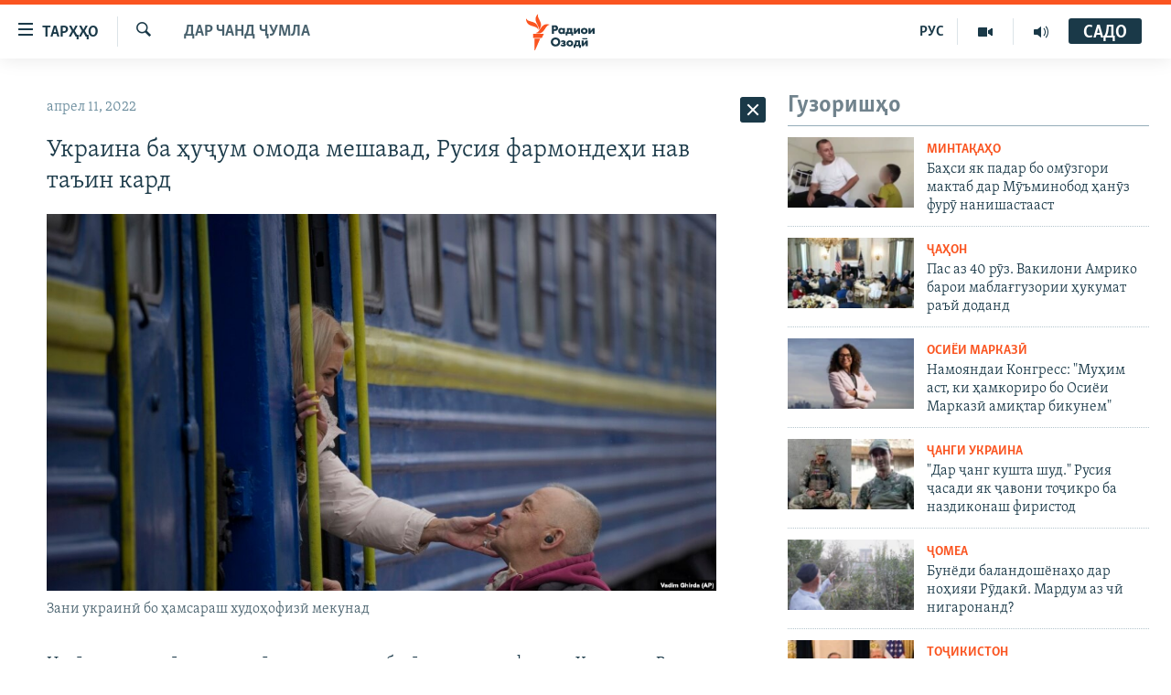

--- FILE ---
content_type: text/html; charset=utf-8
request_url: https://www.ozodi.org/a/31796722.html
body_size: 33542
content:

<!DOCTYPE html>
<html lang="tg" dir="ltr" class="no-js">
<head>
<link href="/Content/responsive/RFE/tg-TJ/RFE-tg-TJ.css?&amp;av=0.0.0.0&amp;cb=367" rel="stylesheet"/>
<script src="https://tags.ozodi.org/rferl-pangea/prod/utag.sync.js"></script> <script type='text/javascript' src='https://www.youtube.com/iframe_api' async></script>
<link rel="manifest" href="/manifest.json">
<script type="text/javascript">
//a general 'js' detection, must be on top level in <head>, due to CSS performance
document.documentElement.className = "js";
var cacheBuster = "367";
var appBaseUrl = "/";
var imgEnhancerBreakpoints = [0, 144, 256, 408, 650, 1023, 1597];
var isLoggingEnabled = false;
var isPreviewPage = false;
var isLivePreviewPage = false;
if (!isPreviewPage) {
window.RFE = window.RFE || {};
window.RFE.cacheEnabledByParam = window.location.href.indexOf('nocache=1') === -1;
const url = new URL(window.location.href);
const params = new URLSearchParams(url.search);
// Remove the 'nocache' parameter
params.delete('nocache');
// Update the URL without the 'nocache' parameter
url.search = params.toString();
window.history.replaceState(null, '', url.toString());
} else {
window.addEventListener('load', function() {
const links = window.document.links;
for (let i = 0; i < links.length; i++) {
links[i].href = '#';
links[i].target = '_self';
}
})
}
var pwaEnabled = false;
var swCacheDisabled;
</script>
<meta charset="utf-8" />
<title>Украина ба ҳуҷум омода мешавад, Русия фармондеҳи нав таъин кард</title>
<meta name="description" content="Нерӯҳои украинӣ дар пешорӯи ҳамлаҳои навбатӣ сангар гирифтаанд. Ҳамзамон Русия бо таъини як генерали ҷоизадор ба мақоми фармондеҳи низомӣ, ба қавли таҳлилгарон, зоҳиран ба ҳуҷуми ҳалкунандааш дар шарқи Украина омодагӣ мебинад." />
<meta name="keywords" content="Дар чанд ҷумла, Ҷанги Украина" />
<meta name="viewport" content="width=device-width, initial-scale=1.0" />
<meta http-equiv="X-UA-Compatible" content="IE=edge" />
<meta name="robots" content="max-image-preview:large"><meta property="fb:pages" content="174906359256843" /> <meta name="yandex-verification" content="5dc03567353abd09" />
<link href="https://www.ozodi.org/a/31796722.html" rel="canonical" />
<meta name="apple-mobile-web-app-title" content="РАО/РО" />
<meta name="apple-mobile-web-app-status-bar-style" content="black" />
<meta name="apple-itunes-app" content="app-id=1448678370, app-argument=//31796722.ltr" />
<meta content="Украина ба ҳуҷум омода мешавад, Русия фармондеҳи нав таъин кард" property="og:title" />
<meta content="Нерӯҳои украинӣ дар пешорӯи ҳамлаҳои навбатӣ сангар гирифтаанд. Ҳамзамон Русия бо таъини як генерали ҷоизадор ба мақоми фармондеҳи низомӣ, ба қавли таҳлилгарон, зоҳиран ба ҳуҷуми ҳалкунандааш дар шарқи Украина омодагӣ мебинад." property="og:description" />
<meta content="article" property="og:type" />
<meta content="https://www.ozodi.org/a/31796722.html" property="og:url" />
<meta content="Радиои Озодӣ" property="og:site_name" />
<meta content="https://www.facebook.com/radio.ozodi" property="article:publisher" />
<meta content="https://gdb.rferl.org/05a70000-0aff-0242-2fce-08da1b89de43_w1200_h630.jpg" property="og:image" />
<meta content="1200" property="og:image:width" />
<meta content="630" property="og:image:height" />
<meta content="210773346019074" property="fb:app_id" />
<meta content="summary_large_image" name="twitter:card" />
<meta content="@RadioiOzodi" name="twitter:site" />
<meta content="https://gdb.rferl.org/05a70000-0aff-0242-2fce-08da1b89de43_w1200_h630.jpg" name="twitter:image" />
<meta content="Украина ба ҳуҷум омода мешавад, Русия фармондеҳи нав таъин кард" name="twitter:title" />
<meta content="Нерӯҳои украинӣ дар пешорӯи ҳамлаҳои навбатӣ сангар гирифтаанд. Ҳамзамон Русия бо таъини як генерали ҷоизадор ба мақоми фармондеҳи низомӣ, ба қавли таҳлилгарон, зоҳиран ба ҳуҷуми ҳалкунандааш дар шарқи Украина омодагӣ мебинад." name="twitter:description" />
<link rel="amphtml" href="https://www.ozodi.org/amp/31796722.html" />
<script type="application/ld+json">{"articleSection":"Дар чанд ҷумла","isAccessibleForFree":true,"headline":"Украина ба ҳуҷум омода мешавад, Русия фармондеҳи нав таъин кард","inLanguage":"tg-TJ","keywords":"Дар чанд ҷумла, Ҷанги Украина","author":{"@type":"Person","name":"РАО/РО"},"datePublished":"2022-04-11 07:31:09Z","dateModified":"2022-04-11 07:52:33Z","publisher":{"logo":{"width":512,"height":220,"@type":"ImageObject","url":"https://www.ozodi.org/Content/responsive/RFE/tg-TJ/img/logo.png"},"@type":"NewsMediaOrganization","url":"https://www.ozodi.org","sameAs":["http://facebook.com/radio.ozodi","http://www.youtube.com/user/Ozodivideo","https://www.instagram.com/radioiozodi/?hl=en","https://twitter.com/RadioiOzodi","https://t.me/radioozodi"],"name":"Радиои Озодӣ","alternateName":"Радиои Озодӣ"},"@context":"https://schema.org","@type":"NewsArticle","mainEntityOfPage":"https://www.ozodi.org/a/31796722.html","url":"https://www.ozodi.org/a/31796722.html","description":"Нерӯҳои украинӣ дар пешорӯи ҳамлаҳои навбатӣ сангар гирифтаанд. Ҳамзамон Русия бо таъини як генерали ҷоизадор ба мақоми фармондеҳи низомӣ, ба қавли таҳлилгарон, зоҳиран ба ҳуҷуми ҳалкунандааш дар шарқи Украина омодагӣ мебинад.","image":{"width":1080,"height":608,"@type":"ImageObject","url":"https://gdb.rferl.org/05a70000-0aff-0242-2fce-08da1b89de43_w1080_h608.jpg"},"name":"Украина ба ҳуҷум омода мешавад, Русия фармондеҳи нав таъин кард"}</script>
<script src="/Scripts/responsive/infographics.b?v=dVbZ-Cza7s4UoO3BqYSZdbxQZVF4BOLP5EfYDs4kqEo1&amp;av=0.0.0.0&amp;cb=367"></script>
<script src="/Scripts/responsive/loader.b?v=k-Glo3PZlmeSvzVLLV34AUzI5LZTYyUXn8VqJH3e4ug1&amp;av=0.0.0.0&amp;cb=367"></script>
<link rel="icon" type="image/svg+xml" href="/Content/responsive/RFE/img/webApp/favicon.svg" />
<link rel="alternate icon" href="/Content/responsive/RFE/img/webApp/favicon.ico" />
<link rel="mask-icon" color="#ea6903" href="/Content/responsive/RFE/img/webApp/favicon_safari.svg" />
<link rel="apple-touch-icon" sizes="152x152" href="/Content/responsive/RFE/img/webApp/ico-152x152.png" />
<link rel="apple-touch-icon" sizes="144x144" href="/Content/responsive/RFE/img/webApp/ico-144x144.png" />
<link rel="apple-touch-icon" sizes="114x114" href="/Content/responsive/RFE/img/webApp/ico-114x114.png" />
<link rel="apple-touch-icon" sizes="72x72" href="/Content/responsive/RFE/img/webApp/ico-72x72.png" />
<link rel="apple-touch-icon-precomposed" href="/Content/responsive/RFE/img/webApp/ico-57x57.png" />
<link rel="icon" sizes="192x192" href="/Content/responsive/RFE/img/webApp/ico-192x192.png" />
<link rel="icon" sizes="128x128" href="/Content/responsive/RFE/img/webApp/ico-128x128.png" />
<meta name="msapplication-TileColor" content="#ffffff" />
<meta name="msapplication-TileImage" content="/Content/responsive/RFE/img/webApp/ico-144x144.png" />
<link rel="preload" href="/Content/responsive/fonts/Skolar-Lt_Cyrl_v2.4.woff" type="font/woff" as="font" crossorigin="anonymous" />
<link rel="preload" href="/Content/responsive/fonts/SkolarSans-Cn-Bd_LatnCyrl_v2.3.woff" type="font/woff" as="font" crossorigin="anonymous" />
<link rel="alternate" type="application/rss+xml" title="RFE/RL - Top Stories [RSS]" href="/api/" />
<link rel="sitemap" type="application/rss+xml" href="/sitemap.xml" />
</head>
<body class=" nav-no-loaded cc_theme pg-arch arch-news nojs-images ">
<noscript><iframe src="https://www.googletagmanager.com/ns.html?id=GTM-WXZBPZ" height="0" width="0" style="display:none;visibility:hidden"></iframe></noscript><script type="text/javascript" data-cookiecategory="analytics">
window.dataLayer = window.dataLayer || [];window.dataLayer.push({ event: 'page_meta_ready',url:"https://www.ozodi.org/a/31796722.html",property_id:"422",article_uid:"31796722",page_title:"Украина ба ҳуҷум омода мешавад, Русия фармондеҳи нав таъин кард",page_type:"article",content_type:"article",subcontent_type:"article",last_modified:"2022-04-11 07:52:33Z",pub_datetime:"2022-04-11 07:31:09Z",pub_year:"2022",pub_month:"04",pub_day:"11",pub_hour:"07",pub_weekday:"Monday",section:"дар чанд ҷумла",english_section:"news",byline:"",categories:"news,ukraine-war",domain:"www.ozodi.org",language:"Tajik",language_service:"RFERL Tajik",platform:"web",copied:"no",copied_article:"",copied_title:"",runs_js:"Yes",cms_release:"8.43.0.0.367",enviro_type:"prod",slug:""});
if (top.location === self.location) { //if not inside of an IFrame
var renderGtm = "true";
if (renderGtm === "true") {
(function(w,d,s,l,i){w[l]=w[l]||[];w[l].push({'gtm.start':new Date().getTime(),event:'gtm.js'});var f=d.getElementsByTagName(s)[0],j=d.createElement(s),dl=l!='dataLayer'?'&l='+l:'';j.async=true;j.src='//www.googletagmanager.com/gtm.js?id='+i+dl;f.parentNode.insertBefore(j,f);})(window,document,'script','dataLayer','GTM-WXZBPZ');
}
}
</script>
<!--Analytics tag js version start-->
<script type="text/javascript" data-cookiecategory="analytics">
var utag_data={entity:"RFE",cms_release:"8.43.0.0.367",language:"Tajik",language_service:"RFERL Tajik",short_language_service:"TAJ",property_id:"422",platform:"web",platform_short:"W",runs_js:"Yes",page_title:"Украина ба ҳуҷум омода мешавад, Русия фармондеҳи нав таъин кард",page_type:"article",page_name:"Украина ба ҳуҷум омода мешавад, Русия фармондеҳи нав таъин кард",content_type:"article",subcontent_type:"article",enviro_type:"prod",url:"https://www.ozodi.org/a/31796722.html",domain:"www.ozodi.org",pub_year:"2022",pub_month:"04",pub_day:"11",pub_hour:"07",pub_weekday:"Monday",copied:"no",copied_article:"",copied_title:"",byline:"",categories:"news,ukraine-war",slug:"",section:"дар чанд ҷумла",english_section:"news",article_uid:"31796722"};
if(typeof(TealiumTagFrom)==='function' && typeof(TealiumTagSearchKeyword)==='function') {
var utag_from=TealiumTagFrom();var utag_searchKeyword=TealiumTagSearchKeyword();
if(utag_searchKeyword!=null && utag_searchKeyword!=='' && utag_data["search_keyword"]==null) utag_data["search_keyword"]=utag_searchKeyword;if(utag_from!=null && utag_from!=='') utag_data["from"]=TealiumTagFrom();}
if(window.top!== window.self&&utag_data.page_type==="snippet"){utag_data.page_type = 'iframe';}
try{if(window.top!==window.self&&window.self.location.hostname===window.top.location.hostname){utag_data.platform = 'self-embed';utag_data.platform_short = 'se';}}catch(e){if(window.top!==window.self&&window.self.location.search.includes("platformType=self-embed")){utag_data.platform = 'cross-promo';utag_data.platform_short = 'cp';}}
(function(a,b,c,d){ a="https://tags.ozodi.org/rferl-pangea/prod/utag.js"; b=document;c="script";d=b.createElement(c);d.src=a;d.type="text/java"+c;d.async=true; a=b.getElementsByTagName(c)[0];a.parentNode.insertBefore(d,a); })();
</script>
<!--Analytics tag js version end-->
<!-- Analytics tag management NoScript -->
<noscript>
<img style="position: absolute; border: none;" src="https://ssc.ozodi.org/b/ss/bbgprod,bbgentityrferl/1/G.4--NS/1430982223?pageName=rfe%3ataj%3aw%3aarticle%3a%d0%a3%d0%ba%d1%80%d0%b0%d0%b8%d0%bd%d0%b0%20%d0%b1%d0%b0%20%d2%b3%d1%83%d2%b7%d1%83%d0%bc%20%d0%be%d0%bc%d0%be%d0%b4%d0%b0%20%d0%bc%d0%b5%d1%88%d0%b0%d0%b2%d0%b0%d0%b4%2c%20%d0%a0%d1%83%d1%81%d0%b8%d1%8f%20%d1%84%d0%b0%d1%80%d0%bc%d0%be%d0%bd%d0%b4%d0%b5%d2%b3%d0%b8%20%d0%bd%d0%b0%d0%b2%20%d1%82%d0%b0%d1%8a%d0%b8%d0%bd%20%d0%ba%d0%b0%d1%80%d0%b4&amp;c6=%d0%a3%d0%ba%d1%80%d0%b0%d0%b8%d0%bd%d0%b0%20%d0%b1%d0%b0%20%d2%b3%d1%83%d2%b7%d1%83%d0%bc%20%d0%be%d0%bc%d0%be%d0%b4%d0%b0%20%d0%bc%d0%b5%d1%88%d0%b0%d0%b2%d0%b0%d0%b4%2c%20%d0%a0%d1%83%d1%81%d0%b8%d1%8f%20%d1%84%d0%b0%d1%80%d0%bc%d0%be%d0%bd%d0%b4%d0%b5%d2%b3%d0%b8%20%d0%bd%d0%b0%d0%b2%20%d1%82%d0%b0%d1%8a%d0%b8%d0%bd%20%d0%ba%d0%b0%d1%80%d0%b4&amp;v36=8.43.0.0.367&amp;v6=D=c6&amp;g=https%3a%2f%2fwww.ozodi.org%2fa%2f31796722.html&amp;c1=D=g&amp;v1=D=g&amp;events=event1,event52&amp;c16=rferl%20tajik&amp;v16=D=c16&amp;c5=news&amp;v5=D=c5&amp;ch=%d0%94%d0%b0%d1%80%20%d1%87%d0%b0%d0%bd%d0%b4%20%d2%b7%d1%83%d0%bc%d0%bb%d0%b0&amp;c15=tajik&amp;v15=D=c15&amp;c4=article&amp;v4=D=c4&amp;c14=31796722&amp;v14=D=c14&amp;v20=no&amp;c17=web&amp;v17=D=c17&amp;mcorgid=518abc7455e462b97f000101%40adobeorg&amp;server=www.ozodi.org&amp;pageType=D=c4&amp;ns=bbg&amp;v29=D=server&amp;v25=rfe&amp;v30=422&amp;v105=D=User-Agent " alt="analytics" width="1" height="1" /></noscript>
<!-- End of Analytics tag management NoScript -->
<!--*** Accessibility links - For ScreenReaders only ***-->
<section>
<div class="sr-only">
<h2>Пайвандҳои дастрасӣ</h2>
<ul>
<li><a href="#content" data-disable-smooth-scroll="1">Ҷаҳиш ба мояи аслӣ</a></li>
<li><a href="#navigation" data-disable-smooth-scroll="1">Ҷаҳиш ба феҳристи аслӣ</a></li>
<li><a href="#txtHeaderSearch" data-disable-smooth-scroll="1">Ҷаҳиш ба ҷустор</a></li>
</ul>
</div>
</section>
<div dir="ltr">
<div id="page">
<aside>
<div class="c-lightbox overlay-modal">
<div class="c-lightbox__intro">
<h2 class="c-lightbox__intro-title"></h2>
<button class="btn btn--rounded c-lightbox__btn c-lightbox__intro-next" title="Баъдӣ">
<span class="ico ico--rounded ico-chevron-forward"></span>
<span class="sr-only">Баъдӣ</span>
</button>
</div>
<div class="c-lightbox__nav">
<button class="btn btn--rounded c-lightbox__btn c-lightbox__btn--close" title="Пӯшонед">
<span class="ico ico--rounded ico-close"></span>
<span class="sr-only">Пӯшонед</span>
</button>
<button class="btn btn--rounded c-lightbox__btn c-lightbox__btn--prev" title="Пешӣ">
<span class="ico ico--rounded ico-chevron-backward"></span>
<span class="sr-only">Пешӣ</span>
</button>
<button class="btn btn--rounded c-lightbox__btn c-lightbox__btn--next" title="Баъдӣ">
<span class="ico ico--rounded ico-chevron-forward"></span>
<span class="sr-only">Баъдӣ</span>
</button>
</div>
<div class="c-lightbox__content-wrap">
<figure class="c-lightbox__content">
<span class="c-spinner c-spinner--lightbox">
<img src="/Content/responsive/img/player-spinner.png"
alt="лутфан мунтазир бошед "
title="лутфан мунтазир бошед " />
</span>
<div class="c-lightbox__img">
<div class="thumb">
<img src="" alt="" />
</div>
</div>
<figcaption>
<div class="c-lightbox__info c-lightbox__info--foot">
<span class="c-lightbox__counter"></span>
<span class="caption c-lightbox__caption"></span>
</div>
</figcaption>
</figure>
</div>
<div class="hidden">
<div class="content-advisory__box content-advisory__box--lightbox">
<span class="content-advisory__box-text">Тасвир саҳнаҳое дорад, ки шояд барои дигарон нофорам бошанд.</span>
<button class="btn btn--transparent content-advisory__box-btn m-t-md" value="text" type="button">
<span class="btn__text">
Пардабардорӣ
</span>
</button>
</div>
</div>
</div>
<div class="ctc-message pos-fix">
<div class="ctc-message__inner">Тор нусхагирӣ шуд</div>
</div>
</aside>
<div class="hdr-20 hdr-20--big">
<div class="hdr-20__inner">
<div class="hdr-20__max pos-rel">
<div class="hdr-20__side hdr-20__side--primary d-flex">
<label data-for="main-menu-ctrl" data-switcher-trigger="true" data-switch-target="main-menu-ctrl" class="burger hdr-trigger pos-rel trans-trigger" data-trans-evt="click" data-trans-id="menu">
<span class="ico ico-close hdr-trigger__ico hdr-trigger__ico--close burger__ico burger__ico--close"></span>
<span class="ico ico-menu hdr-trigger__ico hdr-trigger__ico--open burger__ico burger__ico--open"></span>
<span class="burger__label">ТАРҲҲО</span>
</label>
<div class="menu-pnl pos-fix trans-target" data-switch-target="main-menu-ctrl" data-trans-id="menu">
<div class="menu-pnl__inner">
<nav class="main-nav menu-pnl__item menu-pnl__item--first">
<ul class="main-nav__list accordeon" data-analytics-tales="false" data-promo-name="link" data-location-name="nav,secnav">
<li class="main-nav__item accordeon__item" data-switch-target="menu-item-3142">
<label class="main-nav__item-name main-nav__item-name--label accordeon__control-label" data-switcher-trigger="true" data-for="menu-item-3142">
Гӯшаҳо
<span class="ico ico-chevron-down main-nav__chev"></span>
</label>
<div class="main-nav__sub-list">
<a class="main-nav__item-name main-nav__item-name--link main-nav__item-name--sub" href="/z/542" title="Сиёсат" data-item-name="politics" >Сиёсат</a>
<a class="main-nav__item-name main-nav__item-name--link main-nav__item-name--sub" href="/z/543" title="Иқтисод" data-item-name="economics" >Иқтисод</a>
<a class="main-nav__item-name main-nav__item-name--link main-nav__item-name--sub" href="/z/16829" title="Ҷомеа" data-item-name="society" >Ҷомеа</a>
<a class="main-nav__item-name main-nav__item-name--link main-nav__item-name--sub" href="/z/23154" title="Қазияи &quot;Крокус&quot;" data-item-name="moscow-attack" >Қазияи &quot;Крокус&quot;</a>
<a class="main-nav__item-name main-nav__item-name--link main-nav__item-name--sub" href="/z/3537" title="Осиёи Марказӣ" data-item-name="central_asia" >Осиёи Марказӣ</a>
<a class="main-nav__item-name main-nav__item-name--link main-nav__item-name--sub" href="/z/545" title="Фарҳанг" data-item-name="culture" >Фарҳанг</a>
<a class="main-nav__item-name main-nav__item-name--link main-nav__item-name--sub" href="/z/17632" title="Меҳмони Озодӣ" data-item-name="guest-of-ozodi" >Меҳмони Озодӣ</a>
<a class="main-nav__item-name main-nav__item-name--link main-nav__item-name--sub" href="/z/562" title="Варзиш" data-item-name="Sports" >Варзиш</a>
</div>
</li>
<li class="main-nav__item">
<a class="main-nav__item-name main-nav__item-name--link" href="/freetalk" title="Гапи Озод" data-item-name="gapi-ozod" >Гапи Озод</a>
</li>
<li class="main-nav__item">
<a class="main-nav__item-name main-nav__item-name--link" href="/migrantslife" title="Рӯзгори муҳоҷир" data-item-name="migrantslife" >Рӯзгори муҳоҷир</a>
</li>
<li class="main-nav__item">
<a class="main-nav__item-name main-nav__item-name--link" href="/hellosister" title="Салом, хоҳар" data-item-name="hellosister" >Салом, хоҳар</a>
</li>
<li class="main-nav__item">
<a class="main-nav__item-name main-nav__item-name--link" href="/investigation" title="Таҳқиқот" data-item-name="investigation" >Таҳқиқот</a>
</li>
<li class="main-nav__item">
<a class="main-nav__item-name main-nav__item-name--link" href="/z/22610" title="Ҷанг дар Украина" data-item-name="ukraine-war" >Ҷанг дар Украина</a>
</li>
<li class="main-nav__item accordeon__item" data-switch-target="menu-item-3160">
<label class="main-nav__item-name main-nav__item-name--label accordeon__control-label" data-switcher-trigger="true" data-for="menu-item-3160">
Назари мардум
<span class="ico ico-chevron-down main-nav__chev"></span>
</label>
<div class="main-nav__sub-list">
<a class="main-nav__item-name main-nav__item-name--link main-nav__item-name--sub" href="/z/2673" title="Блогистон" data-item-name="Blogistan" >Блогистон</a>
<a class="main-nav__item-name main-nav__item-name--link main-nav__item-name--sub" href="/z/21718" title="Озодӣ Онлайн" data-item-name="ozodi-online" >Озодӣ Онлайн</a>
</div>
</li>
<li class="main-nav__item accordeon__item" data-switch-target="menu-item-3161">
<label class="main-nav__item-name main-nav__item-name--label accordeon__control-label" data-switcher-trigger="true" data-for="menu-item-3161">
Чандрасонаӣ
<span class="ico ico-chevron-down main-nav__chev"></span>
</label>
<div class="main-nav__sub-list">
<a class="main-nav__item-name main-nav__item-name--link main-nav__item-name--sub" href="/z/643" title="Видео" data-item-name="video_report" >Видео</a>
<a class="main-nav__item-name main-nav__item-name--link main-nav__item-name--sub" href="/z/16875" title="Нигористон" data-item-name="photo-gallery" >Нигористон</a>
<a class="main-nav__item-name main-nav__item-name--link main-nav__item-name--sub" href="/z/17274" title="Гузоришҳои радиоӣ" data-item-name="radio-reports" >Гузоришҳои радиоӣ</a>
</div>
</li>
<li class="main-nav__item">
<a class="main-nav__item-name main-nav__item-name--link" href="/ozodi-lists" title="Рӯйхатҳо" data-item-name="ozodi-lists" >Рӯйхатҳо</a>
</li>
<li class="main-nav__item">
<a class="main-nav__item-name main-nav__item-name--link" href="/z/23080" title="Китобҳои Озодӣ" data-item-name="books" >Китобҳои Озодӣ</a>
</li>
</ul>
</nav>
<div class="menu-pnl__item">
<a href="https://rus.ozodi.org" class="menu-pnl__item-link" alt="Русский">Русский</a>
</div>
<div class="menu-pnl__item menu-pnl__item--social">
<h5 class="menu-pnl__sub-head">Пайгирӣ кунед </h5>
<a href="https://news.google.com/publications/CAAqBwgKMOiFhAEwv7sO?hl=ru&amp;gl=RU&amp;ceid=RU%3Aru" title="Моро дар Google News пайгирӣ кунед" data-analytics-text="follow_on_google_news" class="btn btn--rounded btn--social-inverted menu-pnl__btn js-social-btn btn-g-news" target="_blank" rel="noopener">
<span class="ico ico-google-news ico--rounded"></span>
</a>
<a href="http://facebook.com/radio.ozodi" title="Моро дар Facebook пайгирӣ кунед" data-analytics-text="follow_on_facebook" class="btn btn--rounded btn--social-inverted menu-pnl__btn js-social-btn btn-facebook" target="_blank" rel="noopener">
<span class="ico ico-facebook-alt ico--rounded"></span>
</a>
<a href="http://www.youtube.com/user/Ozodivideo" title="Моро дар Youtube пайгирӣ кунед" data-analytics-text="follow_on_youtube" class="btn btn--rounded btn--social-inverted menu-pnl__btn js-social-btn btn-youtube" target="_blank" rel="noopener">
<span class="ico ico-youtube ico--rounded"></span>
</a>
<a href="https://www.instagram.com/radioiozodi/?hl=en" title="Моро дар Инстаграм пайгирӣ кунед" data-analytics-text="follow_on_instagram" class="btn btn--rounded btn--social-inverted menu-pnl__btn js-social-btn btn-instagram" target="_blank" rel="noopener">
<span class="ico ico-instagram ico--rounded"></span>
</a>
<a href="https://twitter.com/RadioiOzodi" title="Моро дар Twitter пайгирӣ кунед" data-analytics-text="follow_on_twitter" class="btn btn--rounded btn--social-inverted menu-pnl__btn js-social-btn btn-twitter" target="_blank" rel="noopener">
<span class="ico ico-twitter ico--rounded"></span>
</a>
<a href="https://t.me/radioozodi" title="Моро дар Telegram пайгирӣ кунед" data-analytics-text="follow_on_telegram" class="btn btn--rounded btn--social-inverted menu-pnl__btn js-social-btn btn-telegram" target="_blank" rel="noopener">
<span class="ico ico-telegram ico--rounded"></span>
</a>
</div>
<div class="menu-pnl__item">
<a href="/navigation/allsites" class="menu-pnl__item-link">
<span class="ico ico-languages "></span>
Ҳамаи сомонаҳои RFE/RL
</a>
</div>
</div>
</div>
<label data-for="top-search-ctrl" data-switcher-trigger="true" data-switch-target="top-search-ctrl" class="top-srch-trigger hdr-trigger">
<span class="ico ico-close hdr-trigger__ico hdr-trigger__ico--close top-srch-trigger__ico top-srch-trigger__ico--close"></span>
<span class="ico ico-search hdr-trigger__ico hdr-trigger__ico--open top-srch-trigger__ico top-srch-trigger__ico--open"></span>
</label>
<div class="srch-top srch-top--in-header" data-switch-target="top-search-ctrl">
<div class="container">
<form action="/s" class="srch-top__form srch-top__form--in-header" id="form-topSearchHeader" method="get" role="search"><label for="txtHeaderSearch" class="sr-only">Ҷустуҷӯ</label>
<input type="text" id="txtHeaderSearch" name="k" placeholder="Ҷустуҷӯи матн ..." accesskey="s" value="" class="srch-top__input analyticstag-event" onkeydown="if (event.keyCode === 13) { FireAnalyticsTagEventOnSearch('search', $dom.get('#txtHeaderSearch')[0].value) }" />
<button title="Ҷустуҷӯ" type="submit" class="btn btn--top-srch analyticstag-event" onclick="FireAnalyticsTagEventOnSearch('search', $dom.get('#txtHeaderSearch')[0].value) ">
<span class="ico ico-search"></span>
</button></form>
</div>
</div>
<a href="/" class="main-logo-link">
<img src="/Content/responsive/RFE/tg-TJ/img/logo-compact.svg" class="main-logo main-logo--comp" alt="Рамзи сомона">
<img src="/Content/responsive/RFE/tg-TJ/img/logo.svg" class="main-logo main-logo--big" alt="Рамзи сомона">
</a>
</div>
<div class="hdr-20__side hdr-20__side--secondary d-flex">
<a href="/radio/programs" title="Шунавед" class="hdr-20__secondary-item" data-item-name="audio">
<span class="ico ico-audio hdr-20__secondary-icon"></span>
</a>
<a href="https://www.youtube.com/user/Ozodivideo" title="YouTube" class="hdr-20__secondary-item" data-item-name="video">
<span class="ico ico-video hdr-20__secondary-icon"></span>
</a>
<a href="https://rus.ozodi.org" title="РУС" class="hdr-20__secondary-item hdr-20__secondary-item--lang" data-item-name="satellite">
РУС
</a>
<a href="/s" title="Ҷустуҷӯ" class="hdr-20__secondary-item hdr-20__secondary-item--search" data-item-name="search">
<span class="ico ico-search hdr-20__secondary-icon hdr-20__secondary-icon--search"></span>
</a>
<div class="hdr-20__secondary-item live-b-drop">
<div class="live-b-drop__off">
<a href="/live" class="live-b-drop__link" title="САДО" data-item-name="live">
<span class="badge badge--live-btn badge--live-btn-off">
САДО
</span>
</a>
</div>
<div class="live-b-drop__on hidden">
<label data-for="live-ctrl" data-switcher-trigger="true" data-switch-target="live-ctrl" class="live-b-drop__label pos-rel">
<span class="badge badge--live badge--live-btn">
САДО
</span>
<span class="ico ico-close live-b-drop__label-ico live-b-drop__label-ico--close"></span>
</label>
<div class="live-b-drop__panel" id="targetLivePanelDiv" data-switch-target="live-ctrl"></div>
</div>
</div>
<div class="srch-bottom">
<form action="/s" class="srch-bottom__form d-flex" id="form-bottomSearch" method="get" role="search"><label for="txtSearch" class="sr-only">Ҷустуҷӯ</label>
<input type="search" id="txtSearch" name="k" placeholder="Ҷустуҷӯи матн ..." accesskey="s" value="" class="srch-bottom__input analyticstag-event" onkeydown="if (event.keyCode === 13) { FireAnalyticsTagEventOnSearch('search', $dom.get('#txtSearch')[0].value) }" />
<button title="Ҷустуҷӯ" type="submit" class="btn btn--bottom-srch analyticstag-event" onclick="FireAnalyticsTagEventOnSearch('search', $dom.get('#txtSearch')[0].value) ">
<span class="ico ico-search"></span>
</button></form>
</div>
</div>
<img src="/Content/responsive/RFE/tg-TJ/img/logo-print.gif" class="logo-print" alt="Рамзи сомона">
<img src="/Content/responsive/RFE/tg-TJ/img/logo-print_color.png" class="logo-print logo-print--color" alt="Рамзи сомона">
</div>
</div>
</div>
<script>
if (document.body.className.indexOf('pg-home') > -1) {
var nav2In = document.querySelector('.hdr-20__inner');
var nav2Sec = document.querySelector('.hdr-20__side--secondary');
var secStyle = window.getComputedStyle(nav2Sec);
if (nav2In && window.pageYOffset < 150 && secStyle['position'] !== 'fixed') {
nav2In.classList.add('hdr-20__inner--big')
}
}
</script>
<div class="c-hlights c-hlights--breaking c-hlights--no-item" data-hlight-display="mobile,desktop">
<div class="c-hlights__wrap container p-0">
<div class="c-hlights__nav">
<a role="button" href="#" title="Пешӣ">
<span class="ico ico-chevron-backward m-0"></span>
<span class="sr-only">Пешӣ</span>
</a>
<a role="button" href="#" title="Баъдӣ">
<span class="ico ico-chevron-forward m-0"></span>
<span class="sr-only">Баъдӣ</span>
</a>
</div>
<span class="c-hlights__label">
<span class="">Хабари нав</span>
<span class="switcher-trigger">
<label data-for="more-less-1" data-switcher-trigger="true" class="switcher-trigger__label switcher-trigger__label--more p-b-0" title="Бештар">
<span class="ico ico-chevron-down"></span>
</label>
<label data-for="more-less-1" data-switcher-trigger="true" class="switcher-trigger__label switcher-trigger__label--less p-b-0" title="Камтар...">
<span class="ico ico-chevron-up"></span>
</label>
</span>
</span>
<ul class="c-hlights__items switcher-target" data-switch-target="more-less-1">
</ul>
</div>
</div> <div id="content">
<div class="container">
<div class="row">
<div class="col-sm-12 col-md-8">
<div class="news">
<h1 class="pg-title pg-title--move-to-header">
Дар чанд ҷумла
</h1>
<div id="newsItems" class="accordeon accordeon--scroll-adjust">
<div class="accordeon__item-wrap">
<div class="news__item news__item--unopenable accordeon__item sticky-btn-parent" data-switcher-opened=true data-switch-target="more-less-31796722" data-article-id="31796722" data-api-id="31796722" data-api-type="1">
<div class="news__item-inner pos-rel">
<div class="publishing-details ">
<div class="published">
<span class="date" >
<time pubdate="pubdate" datetime="2022-04-11T12:31:09+05:00">
апрел 11, 2022
</time>
</span>
</div>
</div>
<h1 class="title pg-title">
Украина ба ҳуҷум омода мешавад, Русия фармондеҳи нав таъин кард
</h1>
<div class="cover-media">
<figure class="media-image js-media-expand">
<div class="img-wrap">
<div class="thumb thumb16_9">
<img src="https://gdb.rferl.org/05a70000-0aff-0242-2fce-08da1b89de43_w250_r1_s.jpg" alt="Зани украинӣ бо ҳамсараш худоҳофизӣ мекунад " />
</div>
</div>
<figcaption>
<span class="caption">Зани украинӣ бо ҳамсараш худоҳофизӣ мекунад </span>
</figcaption>
</figure>
</div>
<div class="news__buttons news__buttons--main pos-abs">
<button class="btn btn--news btn--news-more pos-abs">
<span class="ico ico-chevron-down"></span>
</button>
<button class="btn btn--news sticky-btn btn--news-less">
<span class="ico ico-close"></span>
</button>
</div>
<div class="wsw accordeon__target">
<p>Нерӯҳои украинӣ дар пешорӯи ҳамлаҳои навбатӣ сангар гирифтаанд. Ҳамзамон Русия бо таъини як генерали ҷоизадор ба мақоми фармондеҳи низомӣ, ба қавли таҳлилгарон, зоҳиран ба ҳуҷуми ҳалкунандааш дар шарқи Украина омодагӣ мебинад.</p>
<p>Эҳтимоли дар чанд рӯзи наздик шуруъ шудани ҳуҷумҳои нав вуҷуд дорад.</p>
<p>Рӯзи 10-уми апрел ширкати Maxar Technologies аксҳои маҳвораие нашр кард, ки дар он корвони тахминан 13-километрии мошинҳои низомии русӣ дар ҳоли ҳаракат ба самти Донбасс сабт шудаанд. Кремл иқтидори ҷангии худро ба шарқи Украина равона кардааст.</p>
<p>Эҳтимол корвони низомӣ ба шаҳри Изюми вилояти Харков меравад, ки онҷоро низомиёни Русия назорат мекунанд. Изюм дар наздикиҳои вилоятҳои Донетску Луҳанск – макони муҳорибаҳои бисёр сахту сангин – ҷойгир аст.</p>
<p>Баъд аз нокомӣ дар минтақаҳои дигари Украина, Русия ҳуҷуми низомии худро ба Донбасс равона кардааст, ки минтақаҳои шарқии Украина – вилоятҳои Луҳанск ва Донетскро дар назар мегирад.</p>
<p>Дар остонаи ҳуҷуми дарпешистода, Кремл ба генерали артиш Александр Дворников, ки фармондеҳи нерӯҳои русӣ дар Ҳавзаи ҷанубии низомӣ мебошад, раҳбарии ҷанг дар Украинаро вогузор кардааст.</p>
</div>
<div class="pos-rel news__read-more">
<label class="news__read-more-label accordeon__control-label pos-abs" data-for="more-less-31796722" data-switcher-trigger="true"></label>
<a class="btn btn--link news__read-more-btn" href="#" title="Идома">
<span class="btn__text">
Идома
</span>
</a>
</div>
<label data-for="more-less-31796722" data-switcher-trigger="true" class="switcher-trigger__label accordeon__control-label news__control-label pos-abs"></label>
</div>
<div class="news__share-outer">
<aside class="share news__sharing js-share--apply-sticky js-share--expandable js-share--horizontal" >
<ul class="share__list">
<li class="share__item">
<a href="https://facebook.com/sharer.php?u=https%3a%2f%2fwww.ozodi.org%2fa%2f31796722.html"
data-analytics-text="share_on_facebook"
title="Ирсол ба Facebook" target="_blank"
class="btn btn--rounded btn-facebook js-social-btn">
<span class="ico ico--rounded ico-facebook ico--s"></span>
</a>
</li>
<li class="share__item">
<a href="https://twitter.com/share?url=https%3a%2f%2fwww.ozodi.org%2fa%2f31796722.html&amp;text=%d0%a3%d0%ba%d1%80%d0%b0%d0%b8%d0%bd%d0%b0+%d0%b1%d0%b0+%d2%b3%d1%83%d2%b7%d1%83%d0%bc+%d0%be%d0%bc%d0%be%d0%b4%d0%b0+%d0%bc%d0%b5%d1%88%d0%b0%d0%b2%d0%b0%d0%b4%2c+%d0%a0%d1%83%d1%81%d0%b8%d1%8f+%d1%84%d0%b0%d1%80%d0%bc%d0%be%d0%bd%d0%b4%d0%b5%d2%b3%d0%b8+%d0%bd%d0%b0%d0%b2+%d1%82%d0%b0%d1%8a%d0%b8%d0%bd+%d0%ba%d0%b0%d1%80%d0%b4"
data-analytics-text="share_on_twitter"
title="Ирсол ба Twitter" target="_blank"
class="btn btn--rounded btn-twitter js-social-btn">
<span class="ico ico--rounded ico-twitter ico--s"></span>
</a>
</li>
<li class="share__item">
<a href="mailto:?body=https%3a%2f%2fwww.ozodi.org%2fa%2f31796722.html&amp;subject=Украина ба ҳуҷум омода мешавад, Русия фармондеҳи нав таъин кард"
title="Ба дигарон фиристед"
class="btn btn--rounded btn-email ">
<span class="ico ico--rounded ico-email ico--s"></span>
</a>
</li>
<li class="share__item">
<div class="ctc">
<input type="text" class="ctc__input" readonly="readonly">
<button class="btn btn--rounded btn--ctc ctc__button" value="text" role="Линкро нусхабардорӣ кунед" js-href="https://www.ozodi.org/a/31796722.html" title="Линкро нусхабардорӣ кунед">
<span class="ico ico-content-copy ico--rounded ico--s"></span>
</button>
</div>
</li>
<li class="share__item share__item--sharing-more">
<a title="имконияти бештари нашр" data-title-additional="Fewer options" class="btn btn--rounded btn--show-more hidden">
<span class="ico ico--rounded ico-ellipsis ico--s"></span>
</a>
</li>
</ul>
</aside>
</div>
</div>
</div>
<div class="news__item news__item--spacer ">
<h4 class="title news__spacer-title">Ҳамаи хабарҳои имрӯзро дар инҷо бихонед</h4>
</div>
<div class="accordeon__item-wrap">
<div class="news__item news__item--unopenable accordeon__item sticky-btn-parent" data-switch-target="more-less-33587139" data-article-id="33587139" data-api-id="33587139" data-api-type="1">
<div class="news__item-inner pos-rel">
<div class="publishing-details ">
<div class="published">
<span class="date" >
<time pubdate="pubdate" datetime="2025-11-11T15:55:20+05:00">
ноябр 11, 2025
</time>
</span>
</div>
</div>
<h1 class="title pg-title">
Ду шаҳрванди Тоҷикистонро дар Амрико ба ғорати банкоматҳо муттаҳам кардаанд
</h1>
<div class="cover-media">
<figure class="media-image js-media-expand">
<div class="img-wrap">
<div class="thumb thumb16_9">
<img src="https://gdb.rferl.org/2eec4bfb-b05b-4dc1-f223-08ddfa9b841d_w250_r1_s.jpg" alt="Ин аксҳоро матбуоти Амрико нашру паҳн кардааст" />
</div>
</div>
<figcaption>
<span class="caption">Ин аксҳоро матбуоти Амрико нашру паҳн кардааст</span>
</figcaption>
</figure>
</div>
<div class="news__buttons news__buttons--main pos-abs">
<button class="btn btn--news btn--news-more pos-abs">
<span class="ico ico-chevron-down"></span>
</button>
<button class="btn btn--news sticky-btn btn--news-less">
<span class="ico ico-close"></span>
</button>
</div>
<div class="wsw accordeon__target">
<p>Пулиси ноҳияи Линколн дар Каролинаи Шимолии Амрико ду шаҳрванди Тоҷикистонро ба ғорати банкоматҳо аз роҳи ҳамлаи сайберӣ (киберӣ) айбдор кардааст.</p><p>Расонаҳои Амрико аз қавли пулис хабар доданд, ки як шаҳрванди Тоҷикистон боздошт шуда, дигаре бо як шарики эронияш дар ҷустуҷӯ қарор дорад.</p><p>Ба иттилои пулис, Нурмуҳаммад Раҳмонзодаи 26-сола ва Фирдавс Раҷабови 35-сола ҳамроҳи Милод Аваздавонии 36-сола, зодаи Эрон, дар моҳи феврали имсол ва пас аз ҳамлаи киберӣ аз банкоматҳои фурӯшгоҳе зиёда аз даҳ ҳазор доллар рабудаанд.</p><p>Пулис гуфтааст, замоне аз ҳодиса огоҳ шуд, ки рӯзи 21-уми феврали имсол дар аёлати Мэйн ба банкоматҳои фурӯшгоҳҳои маҳаллӣ ҳамлаи густардаи киберӣ сурат гирифт. Ин навъи ғоратгариро &quot;ATM jackpotting&quot; меномидаанд, ки бо анҷоми ҳамлаи киберӣ сохтори банкоматро вайрон карда, онро маҷбур мекунанд, то пулҳоро ба берун барорад.</p><p>Пулис гуфтааст, Нурмуҳаммад Раҳмонзодаро, ки бо ному насаби сохта дар Амрико ба сар мебурд, моҳе пас аз ҳодиса дар Каролинаи Ҷанубӣ боздошт карданд, вале Фирдавс Раҷабов ва шарики эронии ӯ, Милод Аваздавонӣ, дар ҷустуҷӯ қарор доранд.</p><p>Мақомоти Амрико онҳоро ба дуздӣ ва ташкили гурӯҳи ҷиноӣ муттаҳам медонанд.</p><p>Назари пайвандон ва вакилони дифои ин афрод маълум нест, вале пулис бо нашри акси Фирдавс Раҷабов ва шарики эрониаш аз сокинон хостааст, ҳангоми дидани онҳо ба мақомот хабар диҳанд.</p><p>Дар Иёлоти Муттаҳидаи Амрико, бино бар маълумоти гуногун, аз 10 то 16 ҳазор зодаи Тоҷикистон зиндагӣ карда, асосан дар бахши тиҷорату нақлиёт ва хидматрасонӣ фаъоланд. Солҳои охир чанде аз онҳо бо иттиҳомҳои гуногун, аз ҷумла озори ҳамсар, поймоли қоидаи будубош ва пайравӣ аз созмонҳои мамнӯи ифротгароӣ <a href="https://smarturl.click/B6Y1M" target="_blank" class="wsw__a" dir="ltr">дастгир</a> ва бархе аз ҳудуди Амрико ронда шудаанд.</p><div>
<div class="media-block also-read">
<span class="also-read__text--label">ИНЧУНИН, БИХОНЕД:</span>
<div class="media-block__content package-list package-list--also-read">
<a href="https://www.ozodi.org/a/deporti-muhojiron-az-amriko-tojikon-ham-hastand-/33306974.html" target='_self'><h4 class="media-block__title media-block__title--size-3">Ихроҷи муҳоҷирон аз Амрико. Тоҷикон ҳам ҳастанд </h4></a>
</div>
<div class="media-block__content package-list package-list--also-read">
<a href="https://www.ozodi.org/a/33051946.html" target='_self'><h4 class="media-block__title media-block__title--size-3">Вазъи муҳоҷирони тоҷик дар ИМА пас аз боздошти ҳашт &#160;зодаи Тоҷикистон бо гумони ҳамкорӣ бо ДОИШ</h4></a>
</div>
</div>
</div>
</div>
<div class="pos-rel news__read-more">
<label class="news__read-more-label accordeon__control-label pos-abs" data-for="more-less-33587139" data-switcher-trigger="true"></label>
<a class="btn btn--link news__read-more-btn" href="#" title="Идома">
<span class="btn__text">
Идома
</span>
</a>
</div>
<label data-for="more-less-33587139" data-switcher-trigger="true" class="switcher-trigger__label accordeon__control-label news__control-label pos-abs"></label>
</div>
<div class="news__share-outer">
<aside class="share news__sharing js-share--apply-sticky js-share--expandable js-share--horizontal" >
<ul class="share__list">
<li class="share__item">
<a href="https://facebook.com/sharer.php?u=%2fa%2fdu-shahrvandi-tojikistonro-dar-amriko-ba-ghorati-bankomatho-muttaham-kardaand%2f33587139.html"
data-analytics-text="share_on_facebook"
title="Ирсол ба Facebook" target="_blank"
class="btn btn--rounded btn-facebook js-social-btn">
<span class="ico ico--rounded ico-facebook ico--s"></span>
</a>
</li>
<li class="share__item">
<a href="https://twitter.com/share?url=%2fa%2fdu-shahrvandi-tojikistonro-dar-amriko-ba-ghorati-bankomatho-muttaham-kardaand%2f33587139.html&amp;text=%d0%94%d1%83+%d1%88%d0%b0%d2%b3%d1%80%d0%b2%d0%b0%d0%bd%d0%b4%d0%b8+%d0%a2%d0%be%d2%b7%d0%b8%d0%ba%d0%b8%d1%81%d1%82%d0%be%d0%bd%d1%80%d0%be+%d0%b4%d0%b0%d1%80+%d0%90%d0%bc%d1%80%d0%b8%d0%ba%d0%be+%d0%b1%d0%b0+%d2%93%d0%be%d1%80%d0%b0%d1%82%d0%b8+%d0%b1%d0%b0%d0%bd%d0%ba%d0%be%d0%bc%d0%b0%d1%82%d2%b3%d0%be+%d0%bc%d1%83%d1%82%d1%82%d0%b0%d2%b3%d0%b0%d0%bc+%d0%ba%d0%b0%d1%80%d0%b4%d0%b0%d0%b0%d0%bd%d0%b4"
data-analytics-text="share_on_twitter"
title="Ирсол ба Twitter" target="_blank"
class="btn btn--rounded btn-twitter js-social-btn">
<span class="ico ico--rounded ico-twitter ico--s"></span>
</a>
</li>
<li class="share__item">
<a href="mailto:?body=%2fa%2fdu-shahrvandi-tojikistonro-dar-amriko-ba-ghorati-bankomatho-muttaham-kardaand%2f33587139.html&amp;subject=Ду шаҳрванди Тоҷикистонро дар Амрико ба ғорати банкоматҳо муттаҳам кардаанд"
title="Ба дигарон фиристед"
class="btn btn--rounded btn-email ">
<span class="ico ico--rounded ico-email ico--s"></span>
</a>
</li>
<li class="share__item">
<div class="ctc">
<input type="text" class="ctc__input" readonly="readonly">
<button class="btn btn--rounded btn--ctc ctc__button" value="text" role="Линкро нусхабардорӣ кунед" js-href="/a/du-shahrvandi-tojikistonro-dar-amriko-ba-ghorati-bankomatho-muttaham-kardaand/33587139.html" title="Линкро нусхабардорӣ кунед">
<span class="ico ico-content-copy ico--rounded ico--s"></span>
</button>
</div>
</li>
<li class="share__item share__item--sharing-more">
<a title="имконияти бештари нашр" data-title-additional="Fewer options" class="btn btn--rounded btn--show-more hidden">
<span class="ico ico--rounded ico-ellipsis ico--s"></span>
</a>
</li>
</ul>
</aside>
</div>
</div>
</div>
<div class="accordeon__item-wrap">
<div class="news__item news__item--unopenable accordeon__item sticky-btn-parent" data-switch-target="more-less-33586840" data-article-id="33586840" data-api-id="33586840" data-api-type="1">
<div class="news__item-inner pos-rel">
<div class="publishing-details ">
<div class="published">
<span class="date" >
<time pubdate="pubdate" datetime="2025-11-11T10:56:52+05:00">
ноябр 11, 2025
</time>
</span>
</div>
</div>
<h1 class="title pg-title">
Трамп аз Би-би-сӣ як миллиард доллар товон талаб кард
</h1>
<div class="cover-media">
<figure class="media-image js-media-expand">
<div class="img-wrap">
<div class="thumb thumb16_9">
<img src="https://gdb.rferl.org/dddb2573-70bf-4820-ae5a-ebcf4bd29776_w250_r1_s.jpg" alt="Доналд Трамп" />
</div>
</div>
<figcaption>
<span class="caption">Доналд Трамп</span>
</figcaption>
</figure>
</div>
<div class="news__buttons news__buttons--main pos-abs">
<button class="btn btn--news btn--news-more pos-abs">
<span class="ico ico-chevron-down"></span>
</button>
<button class="btn btn--news sticky-btn btn--news-less">
<span class="ico ico-close"></span>
</button>
</div>
<div class="wsw accordeon__target">
<p>Доналд Трамп, раисҷумҳури Амрико, барои баргардондани шаъну шараф ва обрӯи худ хостори як миллиард доллар товон аз шабакаи хабарии Би-би-сӣ шудааст. </p><p>Би-би-сӣ муттаҳам шудааст, ки суханони Доналд Трампро пеш аз ҳодисаи юриши мардум ба бинои Конгресс дар моҳи январи соли 2021 ба таври нодуруст нашр кардааст.</p><p>Вакилони Трамп то рӯзи ҷумъа мӯҳлат додаанд, ки Би-би-сӣ мустанади нашршударо ҳазф кунад, маъзарат бихоҳад ва ба хотири латма задан ба обрӯи президенти Амрико товони муносибе бипардозад.</p><p>Дар пайи ин ҷанҷол, раиси умумии Би-би-сӣ ва раиси бахши нашароти ин шабака истеъфо доданд.</p>
</div>
<div class="pos-rel news__read-more">
<label class="news__read-more-label accordeon__control-label pos-abs" data-for="more-less-33586840" data-switcher-trigger="true"></label>
<a class="btn btn--link news__read-more-btn" href="#" title="Идома">
<span class="btn__text">
Идома
</span>
</a>
</div>
<label data-for="more-less-33586840" data-switcher-trigger="true" class="switcher-trigger__label accordeon__control-label news__control-label pos-abs"></label>
</div>
<div class="news__share-outer">
<aside class="share news__sharing js-share--apply-sticky js-share--expandable js-share--horizontal" >
<ul class="share__list">
<li class="share__item">
<a href="https://facebook.com/sharer.php?u=%2fa%2ftramp-az-bbs-tovon-talab-kard%2f33586840.html"
data-analytics-text="share_on_facebook"
title="Ирсол ба Facebook" target="_blank"
class="btn btn--rounded btn-facebook js-social-btn">
<span class="ico ico--rounded ico-facebook ico--s"></span>
</a>
</li>
<li class="share__item">
<a href="https://twitter.com/share?url=%2fa%2ftramp-az-bbs-tovon-talab-kard%2f33586840.html&amp;text=%d0%a2%d1%80%d0%b0%d0%bc%d0%bf+%d0%b0%d0%b7+%d0%91%d0%b8-%d0%b1%d0%b8-%d1%81%d3%a3+%d1%8f%d0%ba+%d0%bc%d0%b8%d0%bb%d0%bb%d0%b8%d0%b0%d1%80%d0%b4+%d0%b4%d0%be%d0%bb%d0%bb%d0%b0%d1%80+%d1%82%d0%be%d0%b2%d0%be%d0%bd+%d1%82%d0%b0%d0%bb%d0%b0%d0%b1+%d0%ba%d0%b0%d1%80%d0%b4"
data-analytics-text="share_on_twitter"
title="Ирсол ба Twitter" target="_blank"
class="btn btn--rounded btn-twitter js-social-btn">
<span class="ico ico--rounded ico-twitter ico--s"></span>
</a>
</li>
<li class="share__item">
<a href="mailto:?body=%2fa%2ftramp-az-bbs-tovon-talab-kard%2f33586840.html&amp;subject=Трамп аз Би-би-сӣ як миллиард доллар товон талаб кард"
title="Ба дигарон фиристед"
class="btn btn--rounded btn-email ">
<span class="ico ico--rounded ico-email ico--s"></span>
</a>
</li>
<li class="share__item">
<div class="ctc">
<input type="text" class="ctc__input" readonly="readonly">
<button class="btn btn--rounded btn--ctc ctc__button" value="text" role="Линкро нусхабардорӣ кунед" js-href="/a/tramp-az-bbs-tovon-talab-kard/33586840.html" title="Линкро нусхабардорӣ кунед">
<span class="ico ico-content-copy ico--rounded ico--s"></span>
</button>
</div>
</li>
<li class="share__item share__item--sharing-more">
<a title="имконияти бештари нашр" data-title-additional="Fewer options" class="btn btn--rounded btn--show-more hidden">
<span class="ico ico--rounded ico-ellipsis ico--s"></span>
</a>
</li>
</ul>
</aside>
</div>
</div>
</div>
<div class="accordeon__item-wrap">
<div class="news__item news__item--unopenable accordeon__item sticky-btn-parent" data-switch-target="more-less-33586832" data-article-id="33586832" data-api-id="33586832" data-api-type="1">
<div class="news__item-inner pos-rel">
<div class="publishing-details ">
<div class="published">
<span class="date" >
<time pubdate="pubdate" datetime="2025-11-11T10:35:01+05:00">
ноябр 11, 2025
</time>
</span>
</div>
</div>
<h1 class="title pg-title">
Дар таркиш дар шаҳри Деҳлӣ 10 кас ҷон бохт
</h1>
<div class="cover-media">
<figure class="media-image js-media-expand">
<div class="img-wrap">
<div class="thumb thumb16_9">
<img src="https://gdb.rferl.org/966ccded-3b0b-444f-a694-1f6834a94e87_w250_r1_s.jpg" alt="" />
</div>
</div>
</figure>
</div>
<div class="news__buttons news__buttons--main pos-abs">
<button class="btn btn--news btn--news-more pos-abs">
<span class="ico ico-chevron-down"></span>
</button>
<button class="btn btn--news sticky-btn btn--news-less">
<span class="ico ico-close"></span>
</button>
</div>
<div class="wsw accordeon__target">
<p>Дар пайи таркиши як мошин дар шаҳри Деҳлӣ, пойтахти Ҳиндустон, даҳ кас кушта ва беш аз сӣ тани дигар захмӣ шуданд.</p><p>Ин ҳодиса шоми душанбе дар як минтақаи сераҳолӣ дар наздикии &quot;Қалъаи Сурх&quot; рух додааст.</p><p>Тибқи гузоришҳо, ин таркиш ба одамон ва мошинҳои зиёде осеб расонидааст.</p><p>Мансабдорони Ҳиндустон гуфтаанд, ки таҳқиқоти худро дар мавриди ин ҳодиса оғоз карданд.</p><p>Сабабҳои ҳодиса маълум нест.</p><p>Вазири корҳои дохилии Ҳинд гуфт, онҳо дар ҳоли баррасии &quot;ҳамаи эҳтимолҳо&quot; ҳастанд.</p>
</div>
<div class="pos-rel news__read-more">
<label class="news__read-more-label accordeon__control-label pos-abs" data-for="more-less-33586832" data-switcher-trigger="true"></label>
<a class="btn btn--link news__read-more-btn" href="#" title="Идома">
<span class="btn__text">
Идома
</span>
</a>
</div>
<label data-for="more-less-33586832" data-switcher-trigger="true" class="switcher-trigger__label accordeon__control-label news__control-label pos-abs"></label>
</div>
<div class="news__share-outer">
<aside class="share news__sharing js-share--apply-sticky js-share--expandable js-share--horizontal" >
<ul class="share__list">
<li class="share__item">
<a href="https://facebook.com/sharer.php?u=%2fa%2f33586832.html"
data-analytics-text="share_on_facebook"
title="Ирсол ба Facebook" target="_blank"
class="btn btn--rounded btn-facebook js-social-btn">
<span class="ico ico--rounded ico-facebook ico--s"></span>
</a>
</li>
<li class="share__item">
<a href="https://twitter.com/share?url=%2fa%2f33586832.html&amp;text=%d0%94%d0%b0%d1%80+%d1%82%d0%b0%d1%80%d0%ba%d0%b8%d1%88+%d0%b4%d0%b0%d1%80+%d1%88%d0%b0%d2%b3%d1%80%d0%b8+%d0%94%d0%b5%d2%b3%d0%bb%d3%a3+10+%d0%ba%d0%b0%d1%81+%d2%b7%d0%be%d0%bd+%d0%b1%d0%be%d1%85%d1%82"
data-analytics-text="share_on_twitter"
title="Ирсол ба Twitter" target="_blank"
class="btn btn--rounded btn-twitter js-social-btn">
<span class="ico ico--rounded ico-twitter ico--s"></span>
</a>
</li>
<li class="share__item">
<a href="mailto:?body=%2fa%2f33586832.html&amp;subject=Дар таркиш дар шаҳри Деҳлӣ 10 кас ҷон бохт"
title="Ба дигарон фиристед"
class="btn btn--rounded btn-email ">
<span class="ico ico--rounded ico-email ico--s"></span>
</a>
</li>
<li class="share__item">
<div class="ctc">
<input type="text" class="ctc__input" readonly="readonly">
<button class="btn btn--rounded btn--ctc ctc__button" value="text" role="Линкро нусхабардорӣ кунед" js-href="/a/33586832.html" title="Линкро нусхабардорӣ кунед">
<span class="ico ico-content-copy ico--rounded ico--s"></span>
</button>
</div>
</li>
<li class="share__item share__item--sharing-more">
<a title="имконияти бештари нашр" data-title-additional="Fewer options" class="btn btn--rounded btn--show-more hidden">
<span class="ico ico--rounded ico-ellipsis ico--s"></span>
</a>
</li>
</ul>
</aside>
</div>
</div>
</div>
<div class="accordeon__item-wrap">
<div class="news__item news__item--unopenable accordeon__item sticky-btn-parent" data-switch-target="more-less-33586807" data-article-id="33586807" data-api-id="33586807" data-api-type="1">
<div class="news__item-inner pos-rel">
<div class="publishing-details ">
<div class="published">
<span class="date" >
<time pubdate="pubdate" datetime="2025-11-11T09:32:10+05:00">
ноябр 11, 2025
</time>
</span>
</div>
</div>
<h1 class="title pg-title">
Дар Бағдод масъалаи бозгардонии тоҷикҳо аз маҳбасҳои Ироқ баҳс шуд
</h1>
<div class="cover-media">
<figure class="media-image js-media-expand">
<div class="img-wrap">
<div class="thumb thumb16_9">
<img src="https://gdb.rferl.org/8c081af8-bc35-4544-f20e-08ddfa9b841d_w250_r1_s.jpg" alt="Мулоқоти Юсуф Раҳмон, Котиби Шӯрои амнияти Тоҷикистон бо мақомоти ироқӣ." />
</div>
</div>
<figcaption>
<span class="caption">Мулоқоти Юсуф Раҳмон, Котиби Шӯрои амнияти Тоҷикистон бо мақомоти ироқӣ.</span>
</figcaption>
</figure>
</div>
<div class="news__buttons news__buttons--main pos-abs">
<button class="btn btn--news btn--news-more pos-abs">
<span class="ico ico-chevron-down"></span>
</button>
<button class="btn btn--news sticky-btn btn--news-less">
<span class="ico ico-close"></span>
</button>
</div>
<div class="wsw accordeon__target">
<p>Мақомоти тоҷик масъалаи бозгардонидани шаҳрвандони Тоҷикистон аз зиндонҳои Ироқро бо ҳамтоёни ироқии худ баррасӣ кардаанд.</p><p>Хабаргузории давлатии &quot;Ховар&quot; рӯзи 10 уми ноябр навишт, ки дар мулоқоти ҳайати Тоҷикистон бо вазири адлияи Ироқ дар Бағдод, вазъи он шаҳрвандони Тоҷикистон, ки дар маҳбасҳои Ироқ нигаҳдорӣ мешаванд ва мавзӯи овардани онҳо ба кишвар, матраҳ шудааст.</p><p>Ҳайати Тоҷикистон бо раҳбарии Котиби Шӯрои амният Юсуф Раҳмон зимни ин сафар ҳамчунин бо президенти Ироқ Абдул Латиф Рашид масъалаи таҳкими ҳамкорӣ миёни ду кишвар дар самти сиёсату амниятро баррасӣ кардаанд.</p><p>Мақомот нагуфтаанд, ки чӣ теъдод аз шаҳрвандони Тоҷикистон дар зиндонҳои Ироқ нигаҳдорӣ мешаванд, аммо моҳи феврали имсол гуфта шуда буд, ки 381 нафарро аз Сурияву Ироқ ба кишвар баргардондаанд ва вобаста ба имкон овардани тоҷикон идома хоҳад кард.</p><p>Сироҷиддин Муҳриддин, вазири умури хориҷии Тоҷикистон авоили соли ҷорӣ гуфта буд, ки бозгардонидани шаҳрвандони кишвар аз гӯшаҳои ҷангзадаи ҷаҳон ва ҳамоиши онҳо ба зиндагии оддӣ, як масъалаи муҳим барои ҳукумат ба ҳисоб меравад..</p><p>Ба иттилои расмии мақомоти Тоҷикистон, аз соли 2014 ва баъд аз зуҳури ДОИШ, тақрибан 2 ҳазор нафар ба сафи ин созмон ва дигар гурӯҳҳои тундрав дар Ироқу Сурия пайвастаанд.</p><p>Аксари онҳо дар ҷангҳо кушта шуда, зану кӯдаконашон қисман ба Тоҷикистон оварда шуданд ва боқимонда дар зиндонҳои Ироқ ва урдугоҳҳои Сурия ба сар мебаранд.</p><p>Маҳбусон ва созмонҳои ҳифзи ҳуқуқ борҳо аз шароити нигаҳдории зиндониён дар маҳбасҳои Сурия ва Ироқ шикоят карда буданд.</p>
</div>
<div class="pos-rel news__read-more">
<label class="news__read-more-label accordeon__control-label pos-abs" data-for="more-less-33586807" data-switcher-trigger="true"></label>
<a class="btn btn--link news__read-more-btn" href="#" title="Идома">
<span class="btn__text">
Идома
</span>
</a>
</div>
<label data-for="more-less-33586807" data-switcher-trigger="true" class="switcher-trigger__label accordeon__control-label news__control-label pos-abs"></label>
</div>
<div class="news__share-outer">
<aside class="share news__sharing js-share--apply-sticky js-share--expandable js-share--horizontal" >
<ul class="share__list">
<li class="share__item">
<a href="https://facebook.com/sharer.php?u=%2fa%2fdar-baghdod-mas-alai-bozgardonii-tojikistoniho-az-mahbashoi-iroq-barrasi-shudaast%2f33586807.html"
data-analytics-text="share_on_facebook"
title="Ирсол ба Facebook" target="_blank"
class="btn btn--rounded btn-facebook js-social-btn">
<span class="ico ico--rounded ico-facebook ico--s"></span>
</a>
</li>
<li class="share__item">
<a href="https://twitter.com/share?url=%2fa%2fdar-baghdod-mas-alai-bozgardonii-tojikistoniho-az-mahbashoi-iroq-barrasi-shudaast%2f33586807.html&amp;text=%d0%94%d0%b0%d1%80+%d0%91%d0%b0%d2%93%d0%b4%d0%be%d0%b4+%d0%bc%d0%b0%d1%81%d1%8a%d0%b0%d0%bb%d0%b0%d0%b8+%d0%b1%d0%be%d0%b7%d0%b3%d0%b0%d1%80%d0%b4%d0%be%d0%bd%d0%b8%d0%b8+%d1%82%d0%be%d2%b7%d0%b8%d0%ba%d2%b3%d0%be+%d0%b0%d0%b7+%d0%bc%d0%b0%d2%b3%d0%b1%d0%b0%d1%81%d2%b3%d0%be%d0%b8+%d0%98%d1%80%d0%be%d2%9b+%d0%b1%d0%b0%d2%b3%d1%81+%d1%88%d1%83%d0%b4"
data-analytics-text="share_on_twitter"
title="Ирсол ба Twitter" target="_blank"
class="btn btn--rounded btn-twitter js-social-btn">
<span class="ico ico--rounded ico-twitter ico--s"></span>
</a>
</li>
<li class="share__item">
<a href="mailto:?body=%2fa%2fdar-baghdod-mas-alai-bozgardonii-tojikistoniho-az-mahbashoi-iroq-barrasi-shudaast%2f33586807.html&amp;subject=Дар Бағдод масъалаи бозгардонии тоҷикҳо аз маҳбасҳои Ироқ баҳс шуд"
title="Ба дигарон фиристед"
class="btn btn--rounded btn-email ">
<span class="ico ico--rounded ico-email ico--s"></span>
</a>
</li>
<li class="share__item">
<div class="ctc">
<input type="text" class="ctc__input" readonly="readonly">
<button class="btn btn--rounded btn--ctc ctc__button" value="text" role="Линкро нусхабардорӣ кунед" js-href="/a/dar-baghdod-mas-alai-bozgardonii-tojikistoniho-az-mahbashoi-iroq-barrasi-shudaast/33586807.html" title="Линкро нусхабардорӣ кунед">
<span class="ico ico-content-copy ico--rounded ico--s"></span>
</button>
</div>
</li>
<li class="share__item share__item--sharing-more">
<a title="имконияти бештари нашр" data-title-additional="Fewer options" class="btn btn--rounded btn--show-more hidden">
<span class="ico ico--rounded ico-ellipsis ico--s"></span>
</a>
</li>
</ul>
</aside>
</div>
</div>
</div>
<div class="accordeon__item-wrap">
<div class="news__item news__item--unopenable accordeon__item sticky-btn-parent" data-switch-target="more-less-33586804" data-article-id="33586804" data-api-id="33586804" data-api-type="1">
<div class="news__item-inner pos-rel">
<div class="publishing-details ">
<div class="published">
<span class="date" >
<time pubdate="pubdate" datetime="2025-11-11T08:49:10+05:00">
ноябр 11, 2025
</time>
</span>
</div>
</div>
<h1 class="title pg-title">
Тоҷикистон дар 9 моҳ беш аз 3,7 млн тонна семент истеҳсол кардааст
</h1>
<div class="cover-media">
<figure class="media-image js-media-expand">
<div class="img-wrap">
<div class="thumb thumb16_9">
<img src="https://gdb.rferl.org/9BAF0BFF-672D-4FEF-8CCD-1D2E49899FD2_w250_r1_s.jpg" alt="" />
</div>
</div>
</figure>
</div>
<div class="news__buttons news__buttons--main pos-abs">
<button class="btn btn--news btn--news-more pos-abs">
<span class="ico ico-chevron-down"></span>
</button>
<button class="btn btn--news sticky-btn btn--news-less">
<span class="ico ico-close"></span>
</button>
</div>
<div class="wsw accordeon__target">
<p>Дар 9 моҳи соли равон истеҳсоли семент дар Тоҷикистон афзоиш ёфтааст.</p><p>Бино ба иттилои Оҷонси омори Тоҷикистон, дар ин давра дар кишвар зиёда аз 3,7 миллион тонна семент тавлид шудааст, ки назар ба ҳамин давраи соли гузашта беш аз 500 ҳазор тонна ё қариб 16 дарсад зиёд будааст.</p><p>Афзоиши истеҳсоли семент дар ҳолест, ки содироти ин маҳсулот ба Узбекистон мушкил шудааст. Мақомоти гумруки Узбекистон аз соли 2024 барои воридоти ҳар тонна семент аз Тоҷикистон 300 доллар талаб мекунанд. Пештар чунин пардохт ҳамагӣ 35 доллар буд.</p><p>Аммо бо вуҷуди афзоиши истеҳсолот ва маҳдудиятҳо барои содир намудани он ба хориҷ, нархи як халта семент дар бозори масолеҳи сохтмонӣ ба 55 сомонӣ баробар аст.</p><p>Солҳои ахир дар Тоҷикистон асосан бо сармояи Чин чанд корхонаи бузурги тавлиди семент бунёд шуданд, ҳарчанд нигарониҳо дар бораи зарари ин корхонаҳо ба муҳити зист ҷой дорад.</p>
</div>
<div class="pos-rel news__read-more">
<label class="news__read-more-label accordeon__control-label pos-abs" data-for="more-less-33586804" data-switcher-trigger="true"></label>
<a class="btn btn--link news__read-more-btn" href="#" title="Идома">
<span class="btn__text">
Идома
</span>
</a>
</div>
<label data-for="more-less-33586804" data-switcher-trigger="true" class="switcher-trigger__label accordeon__control-label news__control-label pos-abs"></label>
</div>
<div class="news__share-outer">
<aside class="share news__sharing js-share--apply-sticky js-share--expandable js-share--horizontal" >
<ul class="share__list">
<li class="share__item">
<a href="https://facebook.com/sharer.php?u=%2fa%2ftojikiston-dar-9-moh-besh-az-3-7-mln-tonna-sement-istehsol-kardaast%2f33586804.html"
data-analytics-text="share_on_facebook"
title="Ирсол ба Facebook" target="_blank"
class="btn btn--rounded btn-facebook js-social-btn">
<span class="ico ico--rounded ico-facebook ico--s"></span>
</a>
</li>
<li class="share__item">
<a href="https://twitter.com/share?url=%2fa%2ftojikiston-dar-9-moh-besh-az-3-7-mln-tonna-sement-istehsol-kardaast%2f33586804.html&amp;text=%d0%a2%d0%be%d2%b7%d0%b8%d0%ba%d0%b8%d1%81%d1%82%d0%be%d0%bd+%d0%b4%d0%b0%d1%80+9+%d0%bc%d0%be%d2%b3+%d0%b1%d0%b5%d1%88+%d0%b0%d0%b7+3%2c7+%d0%bc%d0%bb%d0%bd+%d1%82%d0%be%d0%bd%d0%bd%d0%b0+%d1%81%d0%b5%d0%bc%d0%b5%d0%bd%d1%82+%d0%b8%d1%81%d1%82%d0%b5%d2%b3%d1%81%d0%be%d0%bb+%d0%ba%d0%b0%d1%80%d0%b4%d0%b0%d0%b0%d1%81%d1%82"
data-analytics-text="share_on_twitter"
title="Ирсол ба Twitter" target="_blank"
class="btn btn--rounded btn-twitter js-social-btn">
<span class="ico ico--rounded ico-twitter ico--s"></span>
</a>
</li>
<li class="share__item">
<a href="mailto:?body=%2fa%2ftojikiston-dar-9-moh-besh-az-3-7-mln-tonna-sement-istehsol-kardaast%2f33586804.html&amp;subject=Тоҷикистон дар 9 моҳ беш аз 3,7 млн тонна семент истеҳсол кардааст"
title="Ба дигарон фиристед"
class="btn btn--rounded btn-email ">
<span class="ico ico--rounded ico-email ico--s"></span>
</a>
</li>
<li class="share__item">
<div class="ctc">
<input type="text" class="ctc__input" readonly="readonly">
<button class="btn btn--rounded btn--ctc ctc__button" value="text" role="Линкро нусхабардорӣ кунед" js-href="/a/tojikiston-dar-9-moh-besh-az-3-7-mln-tonna-sement-istehsol-kardaast/33586804.html" title="Линкро нусхабардорӣ кунед">
<span class="ico ico-content-copy ico--rounded ico--s"></span>
</button>
</div>
</li>
<li class="share__item share__item--sharing-more">
<a title="имконияти бештари нашр" data-title-additional="Fewer options" class="btn btn--rounded btn--show-more hidden">
<span class="ico ico--rounded ico-ellipsis ico--s"></span>
</a>
</li>
</ul>
</aside>
</div>
</div>
</div>
<div class="accordeon__item-wrap">
<div class="news__item news__item--unopenable accordeon__item sticky-btn-parent" data-switch-target="more-less-33585899" data-article-id="33585899" data-api-id="33585899" data-api-type="1">
<div class="news__item-inner pos-rel">
<div class="publishing-details ">
<div class="published">
<span class="date" >
<time pubdate="pubdate" datetime="2025-11-10T10:57:04+05:00">
ноябр 10, 2025
</time>
</span>
</div>
</div>
<h1 class="title pg-title">
Лавров гуфт, омодаи дидор бо Рубио аст
</h1>
<div class="cover-media">
<figure class="media-image js-media-expand">
<div class="img-wrap">
<div class="thumb thumb16_9">
<img src="https://gdb.rferl.org/03d72f62-1f7d-49e5-bdaa-782289781d1e_w250_r1_s.jpg" alt="" />
</div>
</div>
</figure>
</div>
<div class="news__buttons news__buttons--main pos-abs">
<button class="btn btn--news btn--news-more pos-abs">
<span class="ico ico-chevron-down"></span>
</button>
<button class="btn btn--news sticky-btn btn--news-less">
<span class="ico ico-close"></span>
</button>
</div>
<div class="wsw accordeon__target">
<p>Сергей Лавров, вазири корҳои хориҷии Русия, мегӯяд, ки омодаи мулоқот бо Марко Рубио, вазири корҳои хориҷии Амрико аст. Ин дар ҳолест, ки Русия эълон кардааст, аз шарти аслӣ барои поён додан ба ҷанги Украина ақибнишинӣ нахоҳад кард.</p><p>Пеш аз ин гузоришҳое нашр шуда буд, ки Лавров пас аз бекор шудани нишасти Трамп бо Путин дар Будапешт, ҷойгоҳаш дар Кремлро аз даст додааст. Кремл рӯзи 7-уми октябр ин гузоришҳоро рад кард ва Лавров низ рӯзи 9-уми ноябр дар гуфтугӯ бо хабаргузории расмии РИА Новости аз идомаи тамоси худ бо Марко Рубио дар масъалаи Украина хабар дод.</p><p>Талошҳои Трамп барои миёнравӣ дар поён додан ба ҷанги Украина то кунун бенатиҷа мондааст ва ӯ моҳи гузашта ба таври ногаҳонӣ нишасти барномарезишудаи худро бо Путин дар Будапешт бекор кард.</p><p>Кремл рӯзи 7-уми ноябр гузориши расонаҳои ғарбиро рад кард, ки навишта буданд Лавров пас аз лағви ин нишаст, ҷойгоҳи худро назди Путин аз даст додааст. Ин гузоришҳо пас аз он нашр шуд, ки Вазорати корҳои хориҷии Русия паёме нашр кард ва таъкид намуд, ки Маскав ҳозир нест аз мавзеи худ дар бораи Украина ақибнишинӣ кунад.</p><p>Идеяи баргузории нишасти президентҳои Амрико ва Русия дар Будапешт дар ҷараёни тамоси телефонӣ байни ду раҳбар дар моҳи гузашта матраҳ шуд. Аммо пас аз чанд рӯз Кохи Сафед эълон кард, ки барномае барои мулоқот &quot;дар ояндаи наздик&quot; миёни он ду вуҷуд надорад.</p><p>Чанд рӯз баъд Доналд Трамп ҳам гуфт, агар президенти Русия омодаи тавофуқ барои поён додан ба ҷанги Украина набошад, ӯ вақти худро барои дидор бо Путин &quot;талаф нахоҳад кард&quot;.</p><p>Сергей Лавров рӯзи 9-уми ноябр гуфт, &quot;ман ва вазири корҳои хориҷӣ Марко Рубио зарурати гуфтугӯҳои муназзамро дарк мекунем. Ин гуфтугӯҳо барои баррасии масъалаи Украина аҳамият доранд. Ба ҳамин сабаб, аз тариқи телефон дар тамосем ва дар сурати ниёз омодаи мулоқоти ҳузурӣ ҳастем&quot;.</p>
</div>
<div class="pos-rel news__read-more">
<label class="news__read-more-label accordeon__control-label pos-abs" data-for="more-less-33585899" data-switcher-trigger="true"></label>
<a class="btn btn--link news__read-more-btn" href="#" title="Идома">
<span class="btn__text">
Идома
</span>
</a>
</div>
<label data-for="more-less-33585899" data-switcher-trigger="true" class="switcher-trigger__label accordeon__control-label news__control-label pos-abs"></label>
</div>
<div class="news__share-outer">
<aside class="share news__sharing js-share--apply-sticky js-share--expandable js-share--horizontal" >
<ul class="share__list">
<li class="share__item">
<a href="https://facebook.com/sharer.php?u=%2fa%2f33585899.html"
data-analytics-text="share_on_facebook"
title="Ирсол ба Facebook" target="_blank"
class="btn btn--rounded btn-facebook js-social-btn">
<span class="ico ico--rounded ico-facebook ico--s"></span>
</a>
</li>
<li class="share__item">
<a href="https://twitter.com/share?url=%2fa%2f33585899.html&amp;text=%d0%9b%d0%b0%d0%b2%d1%80%d0%be%d0%b2+%d0%b3%d1%83%d1%84%d1%82%2c+%d0%be%d0%bc%d0%be%d0%b4%d0%b0%d0%b8+%d0%b4%d0%b8%d0%b4%d0%be%d1%80+%d0%b1%d0%be+%d0%a0%d1%83%d0%b1%d0%b8%d0%be+%d0%b0%d1%81%d1%82"
data-analytics-text="share_on_twitter"
title="Ирсол ба Twitter" target="_blank"
class="btn btn--rounded btn-twitter js-social-btn">
<span class="ico ico--rounded ico-twitter ico--s"></span>
</a>
</li>
<li class="share__item">
<a href="mailto:?body=%2fa%2f33585899.html&amp;subject=Лавров гуфт, омодаи дидор бо Рубио аст"
title="Ба дигарон фиристед"
class="btn btn--rounded btn-email ">
<span class="ico ico--rounded ico-email ico--s"></span>
</a>
</li>
<li class="share__item">
<div class="ctc">
<input type="text" class="ctc__input" readonly="readonly">
<button class="btn btn--rounded btn--ctc ctc__button" value="text" role="Линкро нусхабардорӣ кунед" js-href="/a/33585899.html" title="Линкро нусхабардорӣ кунед">
<span class="ico ico-content-copy ico--rounded ico--s"></span>
</button>
</div>
</li>
<li class="share__item share__item--sharing-more">
<a title="имконияти бештари нашр" data-title-additional="Fewer options" class="btn btn--rounded btn--show-more hidden">
<span class="ico ico--rounded ico-ellipsis ico--s"></span>
</a>
</li>
</ul>
</aside>
</div>
</div>
</div>
<div class="accordeon__item-wrap">
<div class="news__item news__item--unopenable accordeon__item sticky-btn-parent" data-switch-target="more-less-33585893" data-article-id="33585893" data-api-id="33585893" data-api-type="1">
<div class="news__item-inner pos-rel">
<div class="publishing-details ">
<div class="published">
<span class="date" >
<time pubdate="pubdate" datetime="2025-11-10T10:36:02+05:00">
ноябр 10, 2025
</time>
</span>
</div>
</div>
<h1 class="title pg-title">
Сенаторҳои амрикоӣ розӣ шуданд, ки таътили ҳукумат поён ёбад
</h1>
<div class="cover-media">
<figure class="media-image js-media-expand">
<div class="img-wrap">
<div class="thumb thumb16_9">
<img src="https://gdb.rferl.org/e5052e82-2899-48e8-ada0-e9c7c16c23ca_w250_r1_s.jpg" alt="" />
</div>
</div>
</figure>
</div>
<div class="news__buttons news__buttons--main pos-abs">
<button class="btn btn--news btn--news-more pos-abs">
<span class="ico ico-chevron-down"></span>
</button>
<button class="btn btn--news sticky-btn btn--news-less">
<span class="ico ico-close"></span>
</button>
</div>
<div class="wsw accordeon__target">
<p>Сенаторҳои Амрико ба созише расиданд, ки бар асоси он, таъмини буҷаи федеролӣ аз сар гирифта мешавад ва ба таътили ҳукумат поён дода хоҳад шуд. Ин созиш миёни сенаторҳои демократ ва ҷумҳурихоҳ рӯзи якшанбеи 9-уми ноябр ба даст омад.</p><p>Таътили ҳукумати Амрико 40 рӯз пеш оғоз шуд ва бесобиқатарин дар таърихи ин кишвар ба шумор меравад. Дар натиҷаи таътил шудани ҳукумат, фаъолияти шуморе аз ниҳодҳо фалаҷ шуд ва садҳо ҳазор корманди федерол бемаош мондаанд.</p><p>Мақомҳо ҳушдор додаанд, ки дар сурати идомаи ёфтани таътили ҳукумат, сафарҳои ҳавоӣ дар Амрико мумкин аст ба зудӣ &quot;тақрибан фалаҷ шавад&quot;, зеро ҳазорон парвоз дар охири ҳафта бекор ё бо таъхир рӯбарӯ шудааст.</p><p>Қарор аст имрӯз дар мавриди ин тавофуқ раъйгирӣ сурат бигирад.</p><p>Пас аз қабул шудан, ин созиш ба Маҷлиси намояндагон, ки дар назорати ҷумҳурихоҳон аст, фиристода хоҳад шуд ва пас аз тасдиқ дар онҷо, барои имзои президент Доналд Трамп омода мешавад.</p>
</div>
<div class="pos-rel news__read-more">
<label class="news__read-more-label accordeon__control-label pos-abs" data-for="more-less-33585893" data-switcher-trigger="true"></label>
<a class="btn btn--link news__read-more-btn" href="#" title="Идома">
<span class="btn__text">
Идома
</span>
</a>
</div>
<label data-for="more-less-33585893" data-switcher-trigger="true" class="switcher-trigger__label accordeon__control-label news__control-label pos-abs"></label>
</div>
<div class="news__share-outer">
<aside class="share news__sharing js-share--apply-sticky js-share--expandable js-share--horizontal" >
<ul class="share__list">
<li class="share__item">
<a href="https://facebook.com/sharer.php?u=%2fa%2fsenatorhoi-ima-tavofuq-kardand-ki-ta-tili-hukumat-poyon-yobad%2f33585893.html"
data-analytics-text="share_on_facebook"
title="Ирсол ба Facebook" target="_blank"
class="btn btn--rounded btn-facebook js-social-btn">
<span class="ico ico--rounded ico-facebook ico--s"></span>
</a>
</li>
<li class="share__item">
<a href="https://twitter.com/share?url=%2fa%2fsenatorhoi-ima-tavofuq-kardand-ki-ta-tili-hukumat-poyon-yobad%2f33585893.html&amp;text=%d0%a1%d0%b5%d0%bd%d0%b0%d1%82%d0%be%d1%80%d2%b3%d0%be%d0%b8+%d0%b0%d0%bc%d1%80%d0%b8%d0%ba%d0%be%d3%a3+%d1%80%d0%be%d0%b7%d3%a3+%d1%88%d1%83%d0%b4%d0%b0%d0%bd%d0%b4%2c+%d0%ba%d0%b8+%d1%82%d0%b0%d1%8a%d1%82%d0%b8%d0%bb%d0%b8+%d2%b3%d1%83%d0%ba%d1%83%d0%bc%d0%b0%d1%82+%d0%bf%d0%be%d1%91%d0%bd+%d1%91%d0%b1%d0%b0%d0%b4"
data-analytics-text="share_on_twitter"
title="Ирсол ба Twitter" target="_blank"
class="btn btn--rounded btn-twitter js-social-btn">
<span class="ico ico--rounded ico-twitter ico--s"></span>
</a>
</li>
<li class="share__item">
<a href="mailto:?body=%2fa%2fsenatorhoi-ima-tavofuq-kardand-ki-ta-tili-hukumat-poyon-yobad%2f33585893.html&amp;subject=Сенаторҳои амрикоӣ розӣ шуданд, ки таътили ҳукумат поён ёбад"
title="Ба дигарон фиристед"
class="btn btn--rounded btn-email ">
<span class="ico ico--rounded ico-email ico--s"></span>
</a>
</li>
<li class="share__item">
<div class="ctc">
<input type="text" class="ctc__input" readonly="readonly">
<button class="btn btn--rounded btn--ctc ctc__button" value="text" role="Линкро нусхабардорӣ кунед" js-href="/a/senatorhoi-ima-tavofuq-kardand-ki-ta-tili-hukumat-poyon-yobad/33585893.html" title="Линкро нусхабардорӣ кунед">
<span class="ico ico-content-copy ico--rounded ico--s"></span>
</button>
</div>
</li>
<li class="share__item share__item--sharing-more">
<a title="имконияти бештари нашр" data-title-additional="Fewer options" class="btn btn--rounded btn--show-more hidden">
<span class="ico ico--rounded ico-ellipsis ico--s"></span>
</a>
</li>
</ul>
</aside>
</div>
</div>
</div>
<div class="accordeon__item-wrap">
<div class="news__item news__item--unopenable accordeon__item sticky-btn-parent" data-switch-target="more-less-33585472" data-article-id="33585472" data-api-id="33585472" data-api-type="1">
<div class="news__item-inner pos-rel">
<div class="publishing-details ">
<div class="published">
<span class="date" >
<time pubdate="pubdate" datetime="2025-11-09T20:20:54+05:00">
ноябр 09, 2025
</time>
</span>
</div>
</div>
<h1 class="title pg-title">
Дар аксар шаҳрҳои Украина интиқоли барқ қатъ шудааст
</h1>
<div class="cover-media">
<figure class="media-image js-media-expand">
<div class="img-wrap">
<div class="thumb thumb16_9">
<img src="https://gdb.rferl.org/c6e2771e-1b87-4561-b53a-44ff1dcd4e2a_w250_r1_s.jpg" alt="Шаҳри Киеви Украина" />
</div>
</div>
<figcaption>
<span class="caption">Шаҳри Киеви Украина</span>
</figcaption>
</figure>
</div>
<div class="news__buttons news__buttons--main pos-abs">
<button class="btn btn--news btn--news-more pos-abs">
<span class="ico ico-chevron-down"></span>
</button>
<button class="btn btn--news sticky-btn btn--news-less">
<span class="ico ico-close"></span>
</button>
</div>
<div class="wsw accordeon__target">
<div class="intro" >
<p >Дар пайи ҳамлаҳои Русия интиқоли барқ ба шаҳри Киев ва дигар манотиқи Украина ба мушкил дучор шудааст.</p>
</div>
<p>Гурӯҳҳои таъмиргар талош доранд, ки хатҳои барқрасонӣ ва зеристгоҳҳои осебдидаро зудтар барқарор кунанд.</p><p>Ширкати давлатии энержии &quot;Укрэнерго&quot; ҳушдор дод, ки рӯзи 9-уми ноябр дар аксари минтақаҳо барқ барои муддати аз ҳашт то 16 соат қатъ хоҳад шуд.</p><p>Бар асари ҳамлаҳои Русия дар рӯзи 7-уми ноябр, дастикам ҳафт нафар кушта ва шумораи номаълуме захмӣ шудааст.</p><p>Владимир Зеленский, президенти Украина аз кишварҳои ҳампаймонаш даъват кардааст, ки фишор ба Русияро бештар кунанд, то аз харобкорӣ даст кашад.</p><p>Ба гуфтаи мақомоти украинӣ, Русия рӯзи 8 ноябр бо беш аз 450 ҳавопаймои бесарнишин ва 45 мушак ба Украина ҳамла кардааст.</p><p>Украина низ дар посух бо даҳҳо бесарнишин ба корхонаҳои коркарди нафти Русия ҳамла кардааст. Мақомоти Русия зиёни расида аз ин ҳамлаҳоро шарҳ надодаанд.</p><p>Русия наздик ба чор сол аст, ки бедалел зидди Украина меҷангад ва сарбозони артиши ин кишвар ҳазорон бегуноҳро кушта, боиси фирори миллионҳо украинӣ аз ватанашон шудаанд.</p>
</div>
<div class="pos-rel news__read-more">
<label class="news__read-more-label accordeon__control-label pos-abs" data-for="more-less-33585472" data-switcher-trigger="true"></label>
<a class="btn btn--link news__read-more-btn" href="#" title="Идома">
<span class="btn__text">
Идома
</span>
</a>
</div>
<label data-for="more-less-33585472" data-switcher-trigger="true" class="switcher-trigger__label accordeon__control-label news__control-label pos-abs"></label>
</div>
<div class="news__share-outer">
<aside class="share news__sharing js-share--apply-sticky js-share--expandable js-share--horizontal" >
<ul class="share__list">
<li class="share__item">
<a href="https://facebook.com/sharer.php?u=%2fa%2fdar-aksar-shahrhoi-ukraina-intiqoli-barq-qat-shudaast%2f33585472.html"
data-analytics-text="share_on_facebook"
title="Ирсол ба Facebook" target="_blank"
class="btn btn--rounded btn-facebook js-social-btn">
<span class="ico ico--rounded ico-facebook ico--s"></span>
</a>
</li>
<li class="share__item">
<a href="https://twitter.com/share?url=%2fa%2fdar-aksar-shahrhoi-ukraina-intiqoli-barq-qat-shudaast%2f33585472.html&amp;text=%d0%94%d0%b0%d1%80+%d0%b0%d0%ba%d1%81%d0%b0%d1%80+%d1%88%d0%b0%d2%b3%d1%80%d2%b3%d0%be%d0%b8+%d0%a3%d0%ba%d1%80%d0%b0%d0%b8%d0%bd%d0%b0+%d0%b8%d0%bd%d1%82%d0%b8%d2%9b%d0%be%d0%bb%d0%b8+%d0%b1%d0%b0%d1%80%d2%9b+%d2%9b%d0%b0%d1%82%d1%8a+%d1%88%d1%83%d0%b4%d0%b0%d0%b0%d1%81%d1%82"
data-analytics-text="share_on_twitter"
title="Ирсол ба Twitter" target="_blank"
class="btn btn--rounded btn-twitter js-social-btn">
<span class="ico ico--rounded ico-twitter ico--s"></span>
</a>
</li>
<li class="share__item">
<a href="mailto:?body=%2fa%2fdar-aksar-shahrhoi-ukraina-intiqoli-barq-qat-shudaast%2f33585472.html&amp;subject=Дар аксар шаҳрҳои Украина интиқоли барқ қатъ шудааст"
title="Ба дигарон фиристед"
class="btn btn--rounded btn-email ">
<span class="ico ico--rounded ico-email ico--s"></span>
</a>
</li>
<li class="share__item">
<div class="ctc">
<input type="text" class="ctc__input" readonly="readonly">
<button class="btn btn--rounded btn--ctc ctc__button" value="text" role="Линкро нусхабардорӣ кунед" js-href="/a/dar-aksar-shahrhoi-ukraina-intiqoli-barq-qat-shudaast/33585472.html" title="Линкро нусхабардорӣ кунед">
<span class="ico ico-content-copy ico--rounded ico--s"></span>
</button>
</div>
</li>
<li class="share__item share__item--sharing-more">
<a title="имконияти бештари нашр" data-title-additional="Fewer options" class="btn btn--rounded btn--show-more hidden">
<span class="ico ico--rounded ico-ellipsis ico--s"></span>
</a>
</li>
</ul>
</aside>
</div>
</div>
</div>
<div class="accordeon__item-wrap">
<div class="news__item news__item--unopenable accordeon__item sticky-btn-parent" data-switch-target="more-less-33585446" data-article-id="33585446" data-api-id="33585446" data-api-type="1">
<div class="news__item-inner pos-rel">
<div class="publishing-details ">
<div class="published">
<span class="date" >
<time pubdate="pubdate" datetime="2025-11-09T19:04:56+05:00">
ноябр 09, 2025
</time>
</span>
</div>
</div>
<h1 class="title pg-title">
Ҷабборов гуфт, дигар ба табаддулот дар Қирғизистон роҳ намедиҳанд
</h1>
<div class="cover-media">
<figure class="media-image js-media-expand">
<div class="img-wrap">
<div class="thumb thumb16_9">
<img src="https://gdb.rferl.org/95f4277d-ecdc-4846-c482-08dde5162927_cx5_cy3_cw80_w250_r1_s.jpg" alt="Содир Ҷабборов, президенти Қирғизистон " />
</div>
</div>
<figcaption>
<span class="caption">Содир Ҷабборов, президенти Қирғизистон </span>
</figcaption>
</figure>
</div>
<div class="news__buttons news__buttons--main pos-abs">
<button class="btn btn--news btn--news-more pos-abs">
<span class="ico ico-chevron-down"></span>
</button>
<button class="btn btn--news sticky-btn btn--news-less">
<span class="ico ico-close"></span>
</button>
</div>
<div class="wsw accordeon__target">
<div class="intro" >
<p >Содир Ҷабборов, президенти Қирғизистон гуфтааст, ки дигар ба табаддулот дар кишвараш роҳ нахоҳад дод.</p>
</div>
<p>Ӯ ин ҳарфро дар саҳифаи фейсбукиаш ҳангоми посух додан ба суоли сокинон гуфтааст.</p><p>Ҷабборов шашумин президенти Қирғизистон дар беш аз сӣ соли замони истиқлоли ин кишвар аст. Раҳбарони пешини ин кишвар дар пайи эътирози сокинон барканор шуда буданд. Содир Ҷабборов низ пас аз барканории Сооронбой Ҷеэнбеков дар эътирозҳои охири соли 2020 моҳи январи соли 2021 президент интихоб шуд.</p><p>Ӯ гуфтааст, ки ҳанӯз гурӯҳҳое вуҷуд доранд, ки мардумро ба эътироз таҳрик медиҳанд, вале ҳукумат дигар ба ин роҳ нахоҳад дод.</p><p>&quot;Ба табаддулот роҳ намедиҳем. Якум инки мо баҳонае барои табаддулот намедиҳем. Дуюм, давлат мисли гузашта заиф нест. Давлат ҳоло қавӣ аст. Сеюм инки мардум медонад, ки киро биронад ва киро бимонад,&quot;--гуфт ӯ.</p><p>Содир Ҷабборов, ки дар гузашта мансабдори давлатӣ буд, соли 2017 бо иттиҳоми гаравгонгирӣ зиндонӣ шуд. Ӯ дар пайи эътирозҳои сартосарӣ дар охири соли 2020 аз зиндон берун ва раҳбари Қирғизистон шуд.</p>
</div>
<div class="pos-rel news__read-more">
<label class="news__read-more-label accordeon__control-label pos-abs" data-for="more-less-33585446" data-switcher-trigger="true"></label>
<a class="btn btn--link news__read-more-btn" href="#" title="Идома">
<span class="btn__text">
Идома
</span>
</a>
</div>
<label data-for="more-less-33585446" data-switcher-trigger="true" class="switcher-trigger__label accordeon__control-label news__control-label pos-abs"></label>
</div>
<div class="news__share-outer">
<aside class="share news__sharing js-share--apply-sticky js-share--expandable js-share--horizontal" >
<ul class="share__list">
<li class="share__item">
<a href="https://facebook.com/sharer.php?u=%2fa%2f33585446.html"
data-analytics-text="share_on_facebook"
title="Ирсол ба Facebook" target="_blank"
class="btn btn--rounded btn-facebook js-social-btn">
<span class="ico ico--rounded ico-facebook ico--s"></span>
</a>
</li>
<li class="share__item">
<a href="https://twitter.com/share?url=%2fa%2f33585446.html&amp;text=%d2%b6%d0%b0%d0%b1%d0%b1%d0%be%d1%80%d0%be%d0%b2+%d0%b3%d1%83%d1%84%d1%82%2c+%d0%b4%d0%b8%d0%b3%d0%b0%d1%80+%d0%b1%d0%b0+%d1%82%d0%b0%d0%b1%d0%b0%d0%b4%d0%b4%d1%83%d0%bb%d0%be%d1%82+%d0%b4%d0%b0%d1%80+%d2%9a%d0%b8%d1%80%d2%93%d0%b8%d0%b7%d0%b8%d1%81%d1%82%d0%be%d0%bd+%d1%80%d0%be%d2%b3+%d0%bd%d0%b0%d0%bc%d0%b5%d0%b4%d0%b8%d2%b3%d0%b0%d0%bd%d0%b4"
data-analytics-text="share_on_twitter"
title="Ирсол ба Twitter" target="_blank"
class="btn btn--rounded btn-twitter js-social-btn">
<span class="ico ico--rounded ico-twitter ico--s"></span>
</a>
</li>
<li class="share__item">
<a href="mailto:?body=%2fa%2f33585446.html&amp;subject=Ҷабборов гуфт, дигар ба табаддулот дар Қирғизистон роҳ намедиҳанд"
title="Ба дигарон фиристед"
class="btn btn--rounded btn-email ">
<span class="ico ico--rounded ico-email ico--s"></span>
</a>
</li>
<li class="share__item">
<div class="ctc">
<input type="text" class="ctc__input" readonly="readonly">
<button class="btn btn--rounded btn--ctc ctc__button" value="text" role="Линкро нусхабардорӣ кунед" js-href="/a/33585446.html" title="Линкро нусхабардорӣ кунед">
<span class="ico ico-content-copy ico--rounded ico--s"></span>
</button>
</div>
</li>
<li class="share__item share__item--sharing-more">
<a title="имконияти бештари нашр" data-title-additional="Fewer options" class="btn btn--rounded btn--show-more hidden">
<span class="ico ico--rounded ico-ellipsis ico--s"></span>
</a>
</li>
</ul>
</aside>
</div>
</div>
</div>
<div class="accordeon__item-wrap">
<div class="news__item news__item--unopenable accordeon__item sticky-btn-parent" data-switch-target="more-less-33584925" data-article-id="33584925" data-api-id="33584925" data-api-type="1">
<div class="news__item-inner pos-rel">
<div class="publishing-details ">
<div class="published">
<span class="date" >
<time pubdate="pubdate" datetime="2025-11-08T22:49:37+05:00">
ноябр 08, 2025
</time>
</span>
</div>
<div class="links">
<ul class="links__list">
<li class="links__item">
<a class="links__item-link" href="/author/нарзуллоҳи-латиф/ovkim" title="Нарзуллоҳи Латиф">Нарзуллоҳи Латиф</a>
</li>
</ul>
</div>
</div>
<h1 class="title pg-title">
Акмалиддин дар қаҳрамонии самбои ҷаҳон медали биринҷӣ гирифт
</h1>
<div class="cover-media">
<figure class="media-image js-media-expand">
<div class="img-wrap">
<div class="thumb thumb16_9">
<img src="https://gdb.rferl.org/05f60000-0a00-0242-2836-08d9a7e38de2_w250_r1_s.jpg" alt="" />
</div>
</div>
</figure>
</div>
<div class="news__buttons news__buttons--main pos-abs">
<button class="btn btn--news btn--news-more pos-abs">
<span class="ico ico-chevron-down"></span>
</button>
<button class="btn btn--news sticky-btn btn--news-less">
<span class="ico ico-close"></span>
</button>
</div>
<div class="wsw accordeon__target">
<div class="intro" >
<p >Акмалиддин Каримов, паҳлавони маъруфи тоҷик, дар мусобиқоти қаҳрамонии ҷаҳон-2025 дар риштаи самбои варзишӣ байни мардон дар вазни то 58 кило дар шаҳри Бишкеки Қирғизистон соҳиби медали биринҷӣ гардид. </p>
</div>
<p>Мусобиқоти қаҳрамонии самбои ҷаҳон, ки дар пойтахти Қирғизистон – шаҳри Бишкек – 7-уми ноябр шуруъ шуда, то рӯзи 9-уми ноябр идома меёбад. Дар мусобиқот гуштигирони зӯртарини ҷаҳон барои 31 маҷмуи медалҳо дар риштаҳои самбои варзишӣ ва самбои размӣ, инчунин самбо байни варзишгарони нобино рақобат мекунанд.</p><p>Акмалиддин дар даври ҳаштякниҳоӣ Илҳом Фармоновро аз Узбекистон бо ҳисоби 8:0, дар чорякфинал намояндаи FIAS (Федератсияи байналмилалии самбо) Бурдз Владзичлауро бо ҳисоби 4:0 шикаст дода, дар даври ниманиҳоӣ аз Нурсултон Жубатхон аз Қазоқистон бо ҳисоби 1:2 мағлуб шуд.</p><p>Акмалиддин барои дарёфти медали биринҷӣ намояндаи Иёлоти Муттаҳидаи Амрико Вернелл Робертсро бо ҳисоби 8:0 шикаст дода, мақоми сеюмро азони худ кард.</p><p>Ин чаҳорумин медали биринҷии паҳлавони 35-солаи тоҷик Акмалиддин Каримов дар мусобиқоти қаҳрамонии ҷаҳон ба шумор меравад. Ҳамчунин вай дар қаҳрамонии ҷаҳон чаҳор медали нуқра ба даст овардааст.</p><p>Соли 2021-ум барои Акмалиддин соли аз ҳама бобарор буд. Вай дар қаҳрамонии ҷаҳон дар шаҳри Тошканд дар самбои варзишӣ дар вазни то 58 кило медали тило гирифт, ки ин натиҷаи беҳтарин дар корномаи варзишиаш маҳсуб мешавад.</p><p>Бояд гуфт, ки cоли 1975 дар Мински Беларус паҳлавони машҳури тоҷик Саидмуъмин Раҳимов дар риштаи самбои варзишӣ қаҳрамони ҷаҳон шуда буд.</p><p>Баъди 42 сол, яъне соли 2017, Беҳрӯзи Хоҷазода дар шаҳри Сочии Русия ин унвонро ба даст овард. Баъдан соли 2018 дар Бухарести Руминия Хушқадам Хусравов ва соли 2021 дар Тошканди Узбекистон Акмалиддин Каримов қаҳрамони ҷаҳон гардиданд.</p><p>Дар риштаи самбои размӣ бошад, ду паҳлавони тоҷик – Сайриддин Икромов (-74 кг, соли 2007, Прагаи Ҷумҳурии Чех) ва Эраҷ Раҳимов (-52 кг, соли 2009, Солоникии Юнон) - медали тиллои мусобиқоти қаҳрамонии ҷаҳонро ба даст овардаанд.</p>
</div>
<div class="pos-rel news__read-more">
<label class="news__read-more-label accordeon__control-label pos-abs" data-for="more-less-33584925" data-switcher-trigger="true"></label>
<a class="btn btn--link news__read-more-btn" href="#" title="Идома">
<span class="btn__text">
Идома
</span>
</a>
</div>
<label data-for="more-less-33584925" data-switcher-trigger="true" class="switcher-trigger__label accordeon__control-label news__control-label pos-abs"></label>
</div>
<div class="news__share-outer">
<aside class="share news__sharing js-share--apply-sticky js-share--expandable js-share--horizontal" >
<ul class="share__list">
<li class="share__item">
<a href="https://facebook.com/sharer.php?u=%2fa%2f33584925.html"
data-analytics-text="share_on_facebook"
title="Ирсол ба Facebook" target="_blank"
class="btn btn--rounded btn-facebook js-social-btn">
<span class="ico ico--rounded ico-facebook ico--s"></span>
</a>
</li>
<li class="share__item">
<a href="https://twitter.com/share?url=%2fa%2f33584925.html&amp;text=%d0%90%d0%ba%d0%bc%d0%b0%d0%bb%d0%b8%d0%b4%d0%b4%d0%b8%d0%bd+%d0%b4%d0%b0%d1%80+%d2%9b%d0%b0%d2%b3%d1%80%d0%b0%d0%bc%d0%be%d0%bd%d0%b8%d0%b8+%d1%81%d0%b0%d0%bc%d0%b1%d0%be%d0%b8+%d2%b7%d0%b0%d2%b3%d0%be%d0%bd+%d0%bc%d0%b5%d0%b4%d0%b0%d0%bb%d0%b8+%d0%b1%d0%b8%d1%80%d0%b8%d0%bd%d2%b7%d3%a3+%d0%b3%d0%b8%d1%80%d0%b8%d1%84%d1%82+"
data-analytics-text="share_on_twitter"
title="Ирсол ба Twitter" target="_blank"
class="btn btn--rounded btn-twitter js-social-btn">
<span class="ico ico--rounded ico-twitter ico--s"></span>
</a>
</li>
<li class="share__item">
<a href="mailto:?body=%2fa%2f33584925.html&amp;subject=Акмалиддин дар қаҳрамонии самбои ҷаҳон медали биринҷӣ гирифт "
title="Ба дигарон фиристед"
class="btn btn--rounded btn-email ">
<span class="ico ico--rounded ico-email ico--s"></span>
</a>
</li>
<li class="share__item">
<div class="ctc">
<input type="text" class="ctc__input" readonly="readonly">
<button class="btn btn--rounded btn--ctc ctc__button" value="text" role="Линкро нусхабардорӣ кунед" js-href="/a/33584925.html" title="Линкро нусхабардорӣ кунед">
<span class="ico ico-content-copy ico--rounded ico--s"></span>
</button>
</div>
</li>
<li class="share__item share__item--sharing-more">
<a title="имконияти бештари нашр" data-title-additional="Fewer options" class="btn btn--rounded btn--show-more hidden">
<span class="ico ico--rounded ico-ellipsis ico--s"></span>
</a>
</li>
</ul>
</aside>
</div>
</div>
</div>
<div class="accordeon__item-wrap">
<div class="news__item news__item--unopenable accordeon__item sticky-btn-parent" data-switch-target="more-less-33584840" data-article-id="33584840" data-api-id="33584840" data-api-type="1">
<div class="news__item-inner pos-rel">
<div class="publishing-details ">
<div class="published">
<span class="date" >
<time pubdate="pubdate" datetime="2025-11-08T17:19:32+05:00">
ноябр 08, 2025
</time>
</span>
</div>
<div class="links">
<ul class="links__list">
<li class="links__item">
<a class="links__item-link" href="/author/зарангези-наврӯзшоҳ/gmkio" title="Зарангези Наврӯзшоҳ">Зарангези Наврӯзшоҳ</a>
</li>
<li class="links__item">
<a class="links__item-link" href="/author/шаҳлои-абдуллоҳ/gvjyqm" title="Шаҳлои Абдуллоҳ">Шаҳлои Абдуллоҳ</a>
</li>
</ul>
</div>
</div>
<h1 class="title pg-title">
Саломатӣ ва зебоӣ. Ангезае, ки занону духтаронро ба толорҳои варзишӣ мебарад
</h1>
<div class="cover-media">
<figure class="media-image js-media-expand">
<div class="img-wrap">
<div class="thumb thumb16_9">
<img src="https://gdb.rferl.org/83b8988f-47a0-4af7-f19f-08ddfa9b841d_cx10_cy4_cw85_w250_r1_s.jpg" alt="Як толори варзишӣ дар Душанбе" />
</div>
</div>
<figcaption>
<span class="caption">Як толори варзишӣ дар Душанбе</span>
</figcaption>
</figure>
</div>
<div class="news__buttons news__buttons--main pos-abs">
<button class="btn btn--news btn--news-more pos-abs">
<span class="ico ico-chevron-down"></span>
</button>
<button class="btn btn--news sticky-btn btn--news-less">
<span class="ico ico-close"></span>
</button>
</div>
<div class="wsw accordeon__target">
<div class="intro" >
<p >Дар Душанбе даҳҳо толори&#160; варзишӣ ё фитнесклубҳо фаъолият доранд, ки бо пешниҳоди машқу хидматрасониҳои гуногун занону мардонро ба тамрин даъват мекунанд.</p>
</div>
<p>Шумори онҳое ҳам, ки ба зебогии андоми худ ва ҳифзи сиҳатӣ таваҷҷуҳ доранд, бештар мешавад. Духтарон, яке барои лоғар шудан, дигаре баръакс барои вазнгирӣ, аммо ҳама барои тақвияти саломатӣ ба фитнесклуб мераванд. </p><p>Кимиё, як сокини Душанбе чанд моҳ боз дар яке аз толорҳои варзишии шаҳр машқ мекунад.</p><p>“Ман ба ҳайси модел кор мекунам ва бисёр муҳим аст, ки вазнамро нигоҳ дорам. Пеш аз интихоб кардани зал ман ҳам бисёр ҷойҳо рафтам, муқоиса кардам. Замони инҷо омадан, тахфиф буд. Ман ин ҷойро интихоб кардам ва аз он розиям,”-- гуфт вай.</p><p>Моҳистон, сокини дигар Душанбе 3 сол боз ба толори варзишӣ меравад. Мегӯяд, агар хоҳиш бошад, вақт ва пул пайдо мешавад. Вай гуфт: “Ман ба хотири саломатиям машқ мекунам. Вазнам 77 кило буд, ҳоло 62 шуд. Хеле вазн кам шуд. Агар хоҳед, ҳазор тариқ метавонед сарф кунеду машқ оед. Барои баъзеҳо муносибат аст, барои баъзеҳо не.”</p><div class="wsw__embed">
<div class="media-pholder media-pholder--video ">
<div class="c-sticky-container" data-poster="https://gdb.rferl.org/4514d50b-bb7b-4e0b-f002-08ddfa9b841d_tv_w250_r1.jpg">
<div class="c-sticky-element" data-sp_api="pangea-video" data-persistent data-persistent-browse-out >
<div class="c-mmp c-mmp--enabled c-mmp--loading c-mmp--video c-mmp--standard c-mmp--has-poster c-sticky-element__swipe-el"
data-player_id="" data-title="Варзиши занон: Яке мехоҳад лоғар шавад, дигаре мехоҳад вазн гирад" data-hide-title="False"
data-breakpoint_s="320" data-breakpoint_m="640" data-breakpoint_l="992"
data-hlsjs-src="/Scripts/responsive/hls.b"
data-bypass-dash-for-vod="true"
data-bypass-dash-for-live-video="true"
data-bypass-dash-for-live-audio="true"
id="player33581215">
<div class="c-mmp__poster js-poster c-mmp__poster--video">
<img src="https://gdb.rferl.org/4514d50b-bb7b-4e0b-f002-08ddfa9b841d_tv_w250_r1.jpg" alt="Варзиши занон: Яке мехоҳад лоғар шавад, дигаре мехоҳад вазн гирад" title="Варзиши занон: Яке мехоҳад лоғар шавад, дигаре мехоҳад вазн гирад" class="c-mmp__poster-image-h" />
</div>
<a class="c-mmp__fallback-link" href="https://rfe-video-ns.akamaized.net/pangeavideo/2025/11/4/45/4514d50b-bb7b-4e0b-f002-08ddfa9b841d_240p.mp4">
<span class="c-mmp__fallback-link-icon">
<span class="ico ico-play"></span>
</span>
</a>
<div class="c-spinner">
<img src="/Content/responsive/img/player-spinner.png" alt="лутфан мунтазир бошед " title="лутфан мунтазир бошед " />
</div>
<span class="c-mmp__big_play_btn js-btn-play-big">
<span class="ico ico-play"></span>
</span>
<div class="c-mmp__player">
<video src="https://rfe-video-hls-ns.akamaized.net/pangeavideo/2025/11/4/45/4514d50b-bb7b-4e0b-f002-08ddfa9b841d_master.m3u8" data-fallbacksrc="https://rfe-video-ns.akamaized.net/pangeavideo/2025/11/4/45/4514d50b-bb7b-4e0b-f002-08ddfa9b841d.mp4" data-fallbacktype="video/mp4" data-type="application/x-mpegURL" data-info="Auto" data-sources="[{&quot;AmpSrc&quot;:&quot;https://rfe-video-ns.akamaized.net/pangeavideo/2025/11/4/45/4514d50b-bb7b-4e0b-f002-08ddfa9b841d_240p.mp4&quot;,&quot;Src&quot;:&quot;https://rfe-video-ns.akamaized.net/pangeavideo/2025/11/4/45/4514d50b-bb7b-4e0b-f002-08ddfa9b841d_240p.mp4&quot;,&quot;Type&quot;:&quot;video/mp4&quot;,&quot;DataInfo&quot;:&quot;240p&quot;,&quot;Url&quot;:null,&quot;BlockAutoTo&quot;:null,&quot;BlockAutoFrom&quot;:null},{&quot;AmpSrc&quot;:&quot;https://rfe-video-ns.akamaized.net/pangeavideo/2025/11/4/45/4514d50b-bb7b-4e0b-f002-08ddfa9b841d.mp4&quot;,&quot;Src&quot;:&quot;https://rfe-video-ns.akamaized.net/pangeavideo/2025/11/4/45/4514d50b-bb7b-4e0b-f002-08ddfa9b841d.mp4&quot;,&quot;Type&quot;:&quot;video/mp4&quot;,&quot;DataInfo&quot;:&quot;360p&quot;,&quot;Url&quot;:null,&quot;BlockAutoTo&quot;:null,&quot;BlockAutoFrom&quot;:null},{&quot;AmpSrc&quot;:&quot;https://rfe-video-ns.akamaized.net/pangeavideo/2025/11/4/45/4514d50b-bb7b-4e0b-f002-08ddfa9b841d_480p.mp4&quot;,&quot;Src&quot;:&quot;https://rfe-video-ns.akamaized.net/pangeavideo/2025/11/4/45/4514d50b-bb7b-4e0b-f002-08ddfa9b841d_480p.mp4&quot;,&quot;Type&quot;:&quot;video/mp4&quot;,&quot;DataInfo&quot;:&quot;480p&quot;,&quot;Url&quot;:null,&quot;BlockAutoTo&quot;:null,&quot;BlockAutoFrom&quot;:null},{&quot;AmpSrc&quot;:&quot;https://rfe-video-ns.akamaized.net/pangeavideo/2025/11/4/45/4514d50b-bb7b-4e0b-f002-08ddfa9b841d_720p.mp4&quot;,&quot;Src&quot;:&quot;https://rfe-video-ns.akamaized.net/pangeavideo/2025/11/4/45/4514d50b-bb7b-4e0b-f002-08ddfa9b841d_720p.mp4&quot;,&quot;Type&quot;:&quot;video/mp4&quot;,&quot;DataInfo&quot;:&quot;720p&quot;,&quot;Url&quot;:null,&quot;BlockAutoTo&quot;:null,&quot;BlockAutoFrom&quot;:null},{&quot;AmpSrc&quot;:&quot;https://rfe-video-ns.akamaized.net/pangeavideo/2025/11/4/45/4514d50b-bb7b-4e0b-f002-08ddfa9b841d_1080p.mp4&quot;,&quot;Src&quot;:&quot;https://rfe-video-ns.akamaized.net/pangeavideo/2025/11/4/45/4514d50b-bb7b-4e0b-f002-08ddfa9b841d_1080p.mp4&quot;,&quot;Type&quot;:&quot;video/mp4&quot;,&quot;DataInfo&quot;:&quot;1080p&quot;,&quot;Url&quot;:null,&quot;BlockAutoTo&quot;:null,&quot;BlockAutoFrom&quot;:null}]" data-lt-on-play="0" data-lt-url="" webkit-playsinline="webkit-playsinline" playsinline="playsinline" style="width:100%" title="Варзиши занон: Яке мехоҳад лоғар шавад, дигаре мехоҳад вазн гирад" data-aspect-ratio="640/360" data-sdkadaptive="true" data-sdkamp="false" data-sdktitle="Варзиши занон: Яке мехоҳад лоғар шавад, дигаре мехоҳад вазн гирад" data-sdkvideo="html5" data-sdkid="33581215" data-sdktype="Video ondemand">
</video>
</div>
<div class="c-mmp__overlay c-mmp__overlay--title c-mmp__overlay--partial c-mmp__overlay--disabled c-mmp__overlay--slide-from-top js-c-mmp__title-overlay">
<span class="c-mmp__overlay-actions c-mmp__overlay-actions-top js-overlay-actions">
<span class="c-mmp__overlay-actions-link c-mmp__overlay-actions-link--embed js-btn-embed-overlay" title="Embed">
<span class="c-mmp__overlay-actions-link-ico ico ico-embed-code"></span>
<span class="c-mmp__overlay-actions-link-text">Embed</span>
</span>
<span class="c-mmp__overlay-actions-link c-mmp__overlay-actions-link--share js-btn-sharing-overlay" title="ба дигарон фиристед">
<span class="c-mmp__overlay-actions-link-ico ico ico-share"></span>
<span class="c-mmp__overlay-actions-link-text">ба дигарон фиристед</span>
</span>
<span class="c-mmp__overlay-actions-link c-mmp__overlay-actions-link--close-sticky c-sticky-element__close-el" title="бастан">
<span class="c-mmp__overlay-actions-link-ico ico ico-close"></span>
</span>
</span>
<div class="c-mmp__overlay-title js-overlay-title">
<h5 class="c-mmp__overlay-media-title">
<a class="js-media-title-link" href="/a/33581215.html" target="_blank" rel="noopener" title="Варзиши занон: Яке мехоҳад лоғар шавад, дигаре мехоҳад вазн гирад">Варзиши занон: Яке мехоҳад лоғар шавад, дигаре мехоҳад вазн гирад</a>
</h5>
</div>
</div>
<div class="c-mmp__overlay c-mmp__overlay--sharing c-mmp__overlay--disabled c-mmp__overlay--slide-from-bottom js-c-mmp__sharing-overlay">
<span class="c-mmp__overlay-actions">
<span class="c-mmp__overlay-actions-link c-mmp__overlay-actions-link--embed js-btn-embed-overlay" title="Embed">
<span class="c-mmp__overlay-actions-link-ico ico ico-embed-code"></span>
<span class="c-mmp__overlay-actions-link-text">Embed</span>
</span>
<span class="c-mmp__overlay-actions-link c-mmp__overlay-actions-link--share js-btn-sharing-overlay" title="ба дигарон фиристед">
<span class="c-mmp__overlay-actions-link-ico ico ico-share"></span>
<span class="c-mmp__overlay-actions-link-text">ба дигарон фиристед</span>
</span>
<span class="c-mmp__overlay-actions-link c-mmp__overlay-actions-link--close js-btn-close-overlay" title="бастан">
<span class="c-mmp__overlay-actions-link-ico ico ico-close"></span>
</span>
</span>
<div class="c-mmp__overlay-tabs">
<div class="c-mmp__overlay-tab c-mmp__overlay-tab--disabled c-mmp__overlay-tab--slide-backward js-tab-embed-overlay" data-trigger="js-btn-embed-overlay" data-embed-source="//www.ozodi.org/embed/player/0/33581215.html?type=video" role="form">
<div class="c-mmp__overlay-body c-mmp__overlay-body--centered-vertical">
<div class="column">
<div class="c-mmp__status-msg ta-c js-message-embed-code-copied" role="tooltip">
Нусхабардорӣ шуд
</div>
<div class="c-mmp__form-group ta-c">
<input type="text" name="embed_code" class="c-mmp__input-text js-embed-code" dir="ltr" value="" readonly />
<span class="c-mmp__input-btn js-btn-copy-embed-code" title="Нусха гиред"><span class="ico ico-content-copy"></span></span>
</div>
<hr class="c-mmp__separator-line" />
<div class="c-mmp__form-group ta-c">
<label class="c-mmp__form-inline-element">
<span class="c-mmp__form-inline-element-text" title="бар">бар</span>
<input type="text" title="бар" value="640" data-default="640" dir="ltr" name="embed_width" class="ta-c c-mmp__input-text c-mmp__input-text--xs js-video-embed-width" aria-live="assertive" />
<span class="c-mmp__input-suffix">px</span>
</label>
<label class="c-mmp__form-inline-element">
<span class="c-mmp__form-inline-element-text" title="баландӣ">баландӣ</span>
<input type="text" title="баландӣ" value="360" data-default="360" dir="ltr" name="embed_height" class="ta-c c-mmp__input-text c-mmp__input-text--xs js-video-embed-height" aria-live="assertive" />
<span class="c-mmp__input-suffix">px</span>
</label>
</div>
</div>
</div>
</div>
<div class="c-mmp__overlay-tab c-mmp__overlay-tab--disabled c-mmp__overlay-tab--slide-forward js-tab-sharing-overlay" data-trigger="js-btn-sharing-overlay" role="form">
<div class="c-mmp__overlay-body c-mmp__overlay-body--centered-vertical">
<div class="column">
<div class="not-apply-to-sticky audio-fl-bwd">
<aside class="player-content-share share share--mmp" >
<ul class="share__list">
<li class="share__item">
<a href="https://facebook.com/sharer.php?u=https%3a%2f%2fwww.ozodi.org%2fa%2f33581215.html"
data-analytics-text="share_on_facebook"
title="Ирсол ба Facebook" target="_blank"
class="btn bg-transparent btn-facebook js-social-btn">
<span class="ico fs-xl ico-facebook "></span>
<span class="btn__text sr-only">Ирсол ба Facebook</span>
</a>
</li>
<li class="share__item">
<a href="https://twitter.com/share?url=https%3a%2f%2fwww.ozodi.org%2fa%2f33581215.html&amp;text=%d0%92%d0%b0%d1%80%d0%b7%d0%b8%d1%88%d0%b8+%d0%b7%d0%b0%d0%bd%d0%be%d0%bd%3a+%d0%af%d0%ba%d0%b5+%d0%bc%d0%b5%d1%85%d0%be%d2%b3%d0%b0%d0%b4+%d0%bb%d0%be%d2%93%d0%b0%d1%80+%d1%88%d0%b0%d0%b2%d0%b0%d0%b4%2c+%d0%b4%d0%b8%d0%b3%d0%b0%d1%80%d0%b5+%d0%bc%d0%b5%d1%85%d0%be%d2%b3%d0%b0%d0%b4+%d0%b2%d0%b0%d0%b7%d0%bd+%d0%b3%d0%b8%d1%80%d0%b0%d0%b4"
data-analytics-text="share_on_twitter"
title="Ирсол ба Twitter" target="_blank"
class="btn bg-transparent btn-twitter js-social-btn">
<span class="ico fs-xl ico-twitter "></span>
<span class="btn__text sr-only">Ирсол ба Twitter</span>
</a>
</li>
<li class="share__item share__item--sharing-more">
<a title="имконияти бештари нашр" data-title-additional="Fewer options" class="btn bg-transparent btn--show-more hidden">
<span class="ico fs-xl ico-ellipsis "></span>
</a>
</li>
<li class="share__item share__item--sharing-more">
<a href="/a/33581215.html" title="Ба дигарон фиристед" class="btn bg-transparent" target="_blank" rel="noopener">
<span class="ico ico-ellipsis "></span>
</a>
</li>
</ul>
</aside>
</div>
<hr class="c-mmp__separator-line audio-fl-bwd xs-hidden s-hidden" />
<div class="c-mmp__status-msg ta-c js-message-share-url-copied" role="tooltip">
URL нусхабардорӣ шуд
</div>
<div class="c-mmp__form-group ta-c audio-fl-bwd xs-hidden s-hidden">
<input type="text" name="share_url" class="c-mmp__input-text js-share-url" value="https://www.ozodi.org/a/33581215.html" dir="ltr" readonly />
<span class="c-mmp__input-btn js-btn-copy-share-url" title="Нусха гиред"><span class="ico ico-content-copy"></span></span>
</div>
</div>
</div>
</div>
</div>
</div>
<div class="c-mmp__overlay c-mmp__overlay--settings c-mmp__overlay--disabled c-mmp__overlay--slide-from-bottom js-c-mmp__settings-overlay">
<span class="c-mmp__overlay-actions">
<span class="c-mmp__overlay-actions-link c-mmp__overlay-actions-link--close js-btn-close-overlay" title="бастан">
<span class="c-mmp__overlay-actions-link-ico ico ico-close"></span>
</span>
</span>
<div class="c-mmp__overlay-body c-mmp__overlay-body--centered-vertical">
<div class="column column--scrolling js-sources"></div>
</div>
</div>
<div class="c-mmp__overlay c-mmp__overlay--disabled js-c-mmp__disabled-overlay">
<div class="c-mmp__overlay-body c-mmp__overlay-body--centered-vertical">
<div class="column">
<p class="ta-c"><span class="ico ico-clock"></span>Феълан кор намекунад</p>
</div>
</div>
</div>
<div class="c-mmp__cpanel-container js-cpanel-container">
<div class="c-mmp__cpanel c-mmp__cpanel--hidden">
<div class="c-mmp__cpanel-playback-controls">
<span class="c-mmp__cpanel-btn c-mmp__cpanel-btn--play js-btn-play" title="пахш кардан">
<span class="ico ico-play m-0"></span>
</span>
<span class="c-mmp__cpanel-btn c-mmp__cpanel-btn--pause js-btn-pause" title="ист кардан">
<span class="ico ico-pause m-0"></span>
</span>
</div>
<div class="c-mmp__cpanel-progress-controls">
<span class="c-mmp__cpanel-progress-controls-current-time js-current-time" dir="ltr">0:00</span>
<span class="c-mmp__cpanel-progress-controls-duration js-duration" dir="ltr">
0:03:28
</span>
<span class="c-mmp__indicator c-mmp__indicator--horizontal" dir="ltr">
<span class="c-mmp__indicator-lines js-progressbar">
<span class="c-mmp__indicator-line c-mmp__indicator-line--range js-playback-range" style="width:100%"></span>
<span class="c-mmp__indicator-line c-mmp__indicator-line--buffered js-playback-buffered" style="width:0%"></span>
<span class="c-mmp__indicator-line c-mmp__indicator-line--tracked js-playback-tracked" style="width:0%"></span>
<span class="c-mmp__indicator-line c-mmp__indicator-line--played js-playback-played" style="width:0%"></span>
<span class="c-mmp__indicator-line c-mmp__indicator-line--live js-playback-live"><span class="strip"></span></span>
<span class="c-mmp__indicator-btn ta-c js-progressbar-btn">
<button class="c-mmp__indicator-btn-pointer" type="button"></button>
</span>
<span class="c-mmp__badge c-mmp__badge--tracked-time c-mmp__badge--hidden js-progressbar-indicator-badge" dir="ltr" style="left:0%">
<span class="c-mmp__badge-text js-progressbar-indicator-badge-text">0:00</span>
</span>
</span>
</span>
</div>
<div class="c-mmp__cpanel-additional-controls">
<span class="c-mmp__cpanel-additional-controls-volume js-volume-controls">
<span class="c-mmp__cpanel-btn c-mmp__cpanel-btn--volume js-btn-volume" title="баландии садо">
<span class="ico ico-volume-unmuted m-0"></span>
</span>
<span class="c-mmp__indicator c-mmp__indicator--vertical js-volume-panel" dir="ltr">
<span class="c-mmp__indicator-lines js-volumebar">
<span class="c-mmp__indicator-line c-mmp__indicator-line--range js-volume-range" style="height:100%"></span>
<span class="c-mmp__indicator-line c-mmp__indicator-line--volume js-volume-level" style="height:0%"></span>
<span class="c-mmp__indicator-slider">
<span class="c-mmp__indicator-btn ta-c c-mmp__indicator-btn--hidden js-volumebar-btn">
<button class="c-mmp__indicator-btn-pointer" type="button"></button>
</span>
</span>
</span>
</span>
</span>
<div class="c-mmp__cpanel-additional-controls-settings js-settings-controls">
<span class="c-mmp__cpanel-btn c-mmp__cpanel-btn--settings-overlay js-btn-settings-overlay" title="тағйири манбаъ">
<span class="ico ico-settings m-0"></span>
</span>
<span class="c-mmp__cpanel-btn c-mmp__cpanel-btn--settings-expand js-btn-settings-expand" title="тағйири манбаъ">
<span class="ico ico-settings m-0"></span>
</span>
<div class="c-mmp__expander c-mmp__expander--sources js-c-mmp__expander--sources">
<div class="c-mmp__expander-content js-sources"></div>
</div>
</div>
<a href="/embed/player/Article/33581215.html?type=video&amp;FullScreenMode=True" target="_blank" rel="noopener" class="c-mmp__cpanel-btn c-mmp__cpanel-btn--fullscreen js-btn-fullscreen" title="экранро пурра боз кунед">
<span class="ico ico-fullscreen m-0"></span>
</a>
</div>
</div>
</div>
</div>
</div>
</div>
</div>
</div><p>Яке аз вижагиҳое, ки ҳоло дар ин ва аксар толорҳои дигари варзишӣ ё фитнесклубҳои Душанбе дида мешавад, ин ҷудо будани ҷойи машқи занон аз мардон аст. Кормандони ин соҳа мегӯянд, ин корро бо талаби муштариён кардаанд. </p><p>Манижа Алиева, маъмури толори варзишии “Профит фитнес” дар суҳбат бо Радиои Озодӣ гуфт: “На ҳама занҳо мехоҳанд, ки бо мардон машқ кунанд, аз ин хотир танҳо барои занон ҷой омода кардем. Тамоми таҷҳизоте, ки зарур аст, инҷо ҳаст. Машқҳои гуруҳӣ дорем, рақсҳо. Ҳастанд занҳое, ки аз 50 сол зиёд доранд ва барои нигоҳ доштани саломатии худ меоянд. Ҳамчунин, наврасон низ ҳастанд.”</p><p>Шумори толорҳои хурду бузурги варзишӣ дар Душанбе торафт бештар мешаванд. Вобаста ба шароиту хидматрасонӣ арзиши машқ дар онҳо фарқ мекунад. Дар толорҳои варзишии калонтар, ки ҳавзи шиноварӣ доранду бо дастгоҳи махсуси муосири машқи бадан муҷаҳҳазанд, обунаи моҳона аз 800 – 1000 сомонӣ болост. Машқгоҳҳое бо нархи аз 400 то 600 сомонӣ ҳам ҳастанд. Вале на ҳама тавони пардохти ин маблағро доранд.</p><p>Мисли Нигора, ки барои рафтан ба толори варзишӣ шароит надорад, вале мехоҳад вазн партояд ва дар хона машқ мекунад. “Аз интернет машқҳо скачат кардагием, аз рӯи ҳамон иҷро мекунем. Ба ман дастрастар курси диетолог ғалтид. 180 сомонӣ 21-рӯза харидам. Бо вай ҳам хароб мешавӣ, лекин дертар. Агар нархи фитнесклубҳо дастрас мебуд ба мо, ба вай мумкин тезтар хароб мешидем. Таъсираш соз.”</p><p>Таҳлилгарони соҳа нисбатан гарон будани нархи хидматрасонӣ дар толорҳои калони варзишӣ ва камбуди муррабиёни касбиро аз мушкил дар ин самт меноманд.</p><p>Мансур Муҳиддинов, довари дараҷаи байналмилалӣ ба Озодӣ гуфт: “Якум пайдо кардани муттахасисони сатҳи баланд, дуюм пул. Агар ҳаққи машқ дар толор каме паст мешуд, ки нафарони одӣ ҳам рафта метавонистанд, хуб мешуд.”</p><p>Ба гуфтаи коршиносон, дар маҷмӯъ солҳои ахир таваҷҷӯҳи сокинон ба варзиш ва нигоҳубини бадани худ бештар шудааст. Онҳо бар инанд, ки соатҳои дарози кор сабаби камқувватии ҷисмонӣ ва афсурдагӣ мешаванд ва тамрин дар фитнес-клуб метавонад ин холигоҳҳоро пур кунад.</p>
</div>
<div class="pos-rel news__read-more">
<label class="news__read-more-label accordeon__control-label pos-abs" data-for="more-less-33584840" data-switcher-trigger="true"></label>
<a class="btn btn--link news__read-more-btn" href="#" title="Идома">
<span class="btn__text">
Идома
</span>
</a>
</div>
<label data-for="more-less-33584840" data-switcher-trigger="true" class="switcher-trigger__label accordeon__control-label news__control-label pos-abs"></label>
</div>
<div class="news__share-outer">
<aside class="share news__sharing js-share--apply-sticky js-share--expandable js-share--horizontal" >
<ul class="share__list">
<li class="share__item">
<a href="https://facebook.com/sharer.php?u=%2fa%2f33584840.html"
data-analytics-text="share_on_facebook"
title="Ирсол ба Facebook" target="_blank"
class="btn btn--rounded btn-facebook js-social-btn">
<span class="ico ico--rounded ico-facebook ico--s"></span>
</a>
</li>
<li class="share__item">
<a href="https://twitter.com/share?url=%2fa%2f33584840.html&amp;text=%d0%a1%d0%b0%d0%bb%d0%be%d0%bc%d0%b0%d1%82%d3%a3+%d0%b2%d0%b0+%d0%b7%d0%b5%d0%b1%d0%be%d3%a3.+%d0%90%d0%bd%d0%b3%d0%b5%d0%b7%d0%b0%d0%b5%2c+%d0%ba%d0%b8+%d0%b7%d0%b0%d0%bd%d0%be%d0%bd%d1%83+%d0%b4%d1%83%d1%85%d1%82%d0%b0%d1%80%d0%be%d0%bd%d1%80%d0%be+%d0%b1%d0%b0+%d1%82%d0%be%d0%bb%d0%be%d1%80%d2%b3%d0%be%d0%b8+%d0%b2%d0%b0%d1%80%d0%b7%d0%b8%d1%88%d3%a3+%d0%bc%d0%b5%d0%b1%d0%b0%d1%80%d0%b0%d0%b4"
data-analytics-text="share_on_twitter"
title="Ирсол ба Twitter" target="_blank"
class="btn btn--rounded btn-twitter js-social-btn">
<span class="ico ico--rounded ico-twitter ico--s"></span>
</a>
</li>
<li class="share__item">
<a href="mailto:?body=%2fa%2f33584840.html&amp;subject=Саломатӣ ва зебоӣ. Ангезае, ки занону духтаронро ба толорҳои варзишӣ мебарад"
title="Ба дигарон фиристед"
class="btn btn--rounded btn-email ">
<span class="ico ico--rounded ico-email ico--s"></span>
</a>
</li>
<li class="share__item">
<div class="ctc">
<input type="text" class="ctc__input" readonly="readonly">
<button class="btn btn--rounded btn--ctc ctc__button" value="text" role="Линкро нусхабардорӣ кунед" js-href="/a/33584840.html" title="Линкро нусхабардорӣ кунед">
<span class="ico ico-content-copy ico--rounded ico--s"></span>
</button>
</div>
</li>
<li class="share__item share__item--sharing-more">
<a title="имконияти бештари нашр" data-title-additional="Fewer options" class="btn btn--rounded btn--show-more hidden">
<span class="ico ico--rounded ico-ellipsis ico--s"></span>
</a>
</li>
</ul>
</aside>
<aside class="news__show-comments">
<a href="https://www.ozodi.org/a/33584840.html" class="news__show-comments-link">
<button class="btn btn--link news__show-comments-btn" value="text" role="Шарҳҳоро бинед" title="Шарҳҳоро бинед">
<span class="ico ico-comment news__show-comments-ico"></span>
<span class="btn__text">
Шарҳҳоро бинед
<span class="disqus-comment-count" data-disqus-identifier="33584840"></span>
</span>
</button>
<span class="ico ico-chevron-down news__show-comments-ico"></span>
<span class="ico ico-chevron-up news__show-comments-ico"></span>
</a>
</aside>
</div>
<div class="news__comments-outer sticky-btn-parent pos-rel">
<div class="news__buttons pos-abs">
<button class="btn btn--news sticky-btn btn--news-comments btn--seen" value="Пахш" role="Button" title="Button">
<span class="ico ico-close"></span>
</button>
</div>
<div class="news__comments hidden">
<label data-for="more-less-33584840" data-switcher-trigger="true" data-close-only="true" class="switcher-trigger__label accordeon__control-label news__control-label news__control-label--comments pos-abs"></label>
<div id="comments" class="comments-parent">
<div class="row">
<div class="col-xs-12">
<div class="comments comments--ext">
<h3 class="section-head">Гуфтугӯ</h3>
<div class="comments-form comments-external">
<script id="dsq-count-scr" src="//rfe-tg-tj-10.disqus.com/count.js" async></script>
<div class="ext-comments" data-href="http://www.ozodi.org/a/33584840.html" data-lang="en" data-mobile="true" data-disqus-identifier="33584840">
<div id="disqus_thread"></div>
<script>
var disqus_config = function () {
this.page.url = 'http://www.ozodi.org/a/33584840.html';
this.page.identifier = '33584840';
};
(function() {
var d = document, s = d.createElement('script');
s.src = 'https://rfe-tg-tj-10.disqus.com/embed.js';
s.setAttribute('data-timestamp', +new Date());
(d.head || d.body).appendChild(s);
})();
</script>
<noscript>
Please enable JavaScript to view the
<a href="https://disqus.com/?ref_noscript" rel="nofollow">
comments powered by Disqus.
</a>
</noscript>
</div>
</div>
</div>
</div>
</div>
</div>
</div>
</div>
</div>
</div>
<div class="accordeon__item-wrap">
<div class="news__item news__item--unopenable accordeon__item sticky-btn-parent" data-switch-target="more-less-33584787" data-article-id="33584787" data-api-id="33584787" data-api-type="1">
<div class="news__item-inner pos-rel">
<div class="publishing-details ">
<div class="published">
<span class="date" >
<time pubdate="pubdate" datetime="2025-11-08T14:48:59+05:00">
ноябр 08, 2025
</time>
</span>
</div>
</div>
<h1 class="title pg-title">
Ҳамлаи Русия ба чанд минтақа дар Украина
</h1>
<div class="cover-media">
<figure class="media-image js-media-expand">
<div class="img-wrap">
<div class="thumb thumb16_9">
<img src="https://gdb.rferl.org/23d819ee-0821-4e9d-84b6-08ddfa912cba_w250_r1_s.jpg" alt="" />
</div>
</div>
</figure>
</div>
<div class="news__buttons news__buttons--main pos-abs">
<button class="btn btn--news btn--news-more pos-abs">
<span class="ico ico-chevron-down"></span>
</button>
<button class="btn btn--news sticky-btn btn--news-less">
<span class="ico ico-close"></span>
</button>
</div>
<div class="wsw accordeon__target">
<div class="intro" >
<p >Шаби гузашта Русия бо истифода аз ҳавопаймо ва бесарнишину мушакҳо ба чанд минтақаи Украина ҳамла кард. Аз ҷумла, вилоятҳои Днепропетровск, Киев, Кировоград, &#160;Николаев, Полтава ва Харков мавриди зарба қарор гирифтаанд. </p>
</div>
<p>Мақомоти расмии Украина иддао доранд, ки Русия зерсохторҳои энергетикӣ ва иншооти ғайринизомиро ҳадаф қарор додааст. </p><p>Бино ба хабарҳо, чанд нерӯгоҳи барқӣ осеб дидааст. Метрои Харков аз кор монда, ба шабакаи барқу об ҳам зарар расидааст. Дар шаҳр нуқтаҳои гармшавӣ кушода шудаанд.</p><p>Раисиҷумҳури Украина Владимир Зеленский, рӯзи 8-уми ноябр гуфт, ки беш аз 450 ҳавопаймои бесарнишин ва 45 мушаки навъҳои мухталиф партоб шудаанд, ки ҳадафи ҳамла ба зиндагии муқаррарӣ, биноҳои истиқоматӣ, иншооти энергетикӣ ва инфрасохтор аст. &quot;Барои ҳар як зарбаи Маскав ба бахши энержии мо бо ҳадафи эҷоди мушкил ба мардуми оддӣ пеш аз зимистон, бояд бо ҷорӣ кардани таҳрими бидуни истисно ба тамоми сохторҳои энергетикии Русия посух дода шавад.&quot;- навиштааст, Зеленский дар Telegram.</p><p>Ба иттилои шаҳрдори Кременчуге дар пайи зарбаҳои Русия мардум дар ин ҷо аз барқ маҳрум шуданд. Дар вилояти Полтава дар пайи ҳамлаҳои Русия ба кори роҳи оҳан халал ворид шуда, дар роҳе, ки Харковро бо Киев мепайвандад чандин қатора аз ҳаракат бозмонданд. </p><p>Дар Днепр бесарнишини Русия ба як бинои истиқоматии нуҳ ошёна бархурдааст. Дастикам ду нафар ҷон бохта, хонаҳо дар ошёнаи дуюм вайрон шудаанд.</p>
</div>
<div class="pos-rel news__read-more">
<label class="news__read-more-label accordeon__control-label pos-abs" data-for="more-less-33584787" data-switcher-trigger="true"></label>
<a class="btn btn--link news__read-more-btn" href="#" title="Идома">
<span class="btn__text">
Идома
</span>
</a>
</div>
<label data-for="more-less-33584787" data-switcher-trigger="true" class="switcher-trigger__label accordeon__control-label news__control-label pos-abs"></label>
</div>
<div class="news__share-outer">
<aside class="share news__sharing js-share--apply-sticky js-share--expandable js-share--horizontal" >
<ul class="share__list">
<li class="share__item">
<a href="https://facebook.com/sharer.php?u=%2fa%2f33584787.html"
data-analytics-text="share_on_facebook"
title="Ирсол ба Facebook" target="_blank"
class="btn btn--rounded btn-facebook js-social-btn">
<span class="ico ico--rounded ico-facebook ico--s"></span>
</a>
</li>
<li class="share__item">
<a href="https://twitter.com/share?url=%2fa%2f33584787.html&amp;text=%d2%b2%d0%b0%d0%bc%d0%bb%d0%b0%d0%b8+%d0%a0%d1%83%d1%81%d0%b8%d1%8f+%d0%b1%d0%b0+%d1%87%d0%b0%d0%bd%d0%b4+%d0%bc%d0%b8%d0%bd%d1%82%d0%b0%d2%9b%d0%b0+%d0%b4%d0%b0%d1%80+%d0%a3%d0%ba%d1%80%d0%b0%d0%b8%d0%bd%d0%b0+"
data-analytics-text="share_on_twitter"
title="Ирсол ба Twitter" target="_blank"
class="btn btn--rounded btn-twitter js-social-btn">
<span class="ico ico--rounded ico-twitter ico--s"></span>
</a>
</li>
<li class="share__item">
<a href="mailto:?body=%2fa%2f33584787.html&amp;subject=Ҳамлаи Русия ба чанд минтақа дар Украина "
title="Ба дигарон фиристед"
class="btn btn--rounded btn-email ">
<span class="ico ico--rounded ico-email ico--s"></span>
</a>
</li>
<li class="share__item">
<div class="ctc">
<input type="text" class="ctc__input" readonly="readonly">
<button class="btn btn--rounded btn--ctc ctc__button" value="text" role="Линкро нусхабардорӣ кунед" js-href="/a/33584787.html" title="Линкро нусхабардорӣ кунед">
<span class="ico ico-content-copy ico--rounded ico--s"></span>
</button>
</div>
</li>
<li class="share__item share__item--sharing-more">
<a title="имконияти бештари нашр" data-title-additional="Fewer options" class="btn btn--rounded btn--show-more hidden">
<span class="ico ico--rounded ico-ellipsis ico--s"></span>
</a>
</li>
</ul>
</aside>
</div>
</div>
</div>
<div class="accordeon__item-wrap">
<div class="news__item news__item--unopenable accordeon__item sticky-btn-parent" data-switch-target="more-less-33584778" data-article-id="33584778" data-api-id="33584778" data-api-type="1">
<div class="news__item-inner pos-rel">
<div class="publishing-details ">
<div class="published">
<span class="date" >
<time pubdate="pubdate" datetime="2025-11-08T14:21:37+05:00">
ноябр 08, 2025
</time>
</span>
</div>
<div class="links">
<ul class="links__list">
<li class="links__item">
<a class="links__item-link" href="/author/нарзуллоҳи-латиф/ovkim" title="Нарзуллоҳи Латиф">Нарзуллоҳи Латиф</a>
</li>
</ul>
</div>
</div>
<h1 class="title pg-title">
Аввалин медалҳои варзишгарони тоҷик дар Бозиҳои VI ҳамбастагии исломӣ
</h1>
<div class="cover-media">
<figure class="media-image js-media-expand">
<div class="img-wrap">
<div class="thumb thumb16_9">
<img src="https://gdb.rferl.org/d8a15b90-d111-484a-efcc-08ddfa9b841d_w250_r1_s.jpg" alt="" />
</div>
</div>
</figure>
</div>
<div class="news__buttons news__buttons--main pos-abs">
<button class="btn btn--news btn--news-more pos-abs">
<span class="ico ico-chevron-down"></span>
</button>
<button class="btn btn--news sticky-btn btn--news-less">
<span class="ico ico-close"></span>
</button>
</div>
<div class="wsw accordeon__target">
<div class="intro" >
<p >Шаби 7-уми ноябр дар шаҳри Риёзи Арабистони Саудӣ маросими ифтитоҳи Бозиҳои VI ҳамбастагии исломӣ баргузор шуд, ки дар он ҳайати варзишии Тоҷикистон низ иштирок кард.</p>
</div>
<p>Пас аз анҷоми паради иштироккунандагони Бозиҳо парчами кишвари мизбон - Арабистони Саудӣ - ва рамзҳои мусобиқотро рӯйи саҳна оварда, барафрохтанд. Ҳамин тавр, Бозиҳои VI ҳамбастагии исломӣ дар Риёз кушода эълон шуданд.</p><p>Бояд гуфт, Арабистони Саудӣ бори дуюм аст, ки мизбони ин чорабинии варзишии қоравӣ гаштааст. Дар мусобиқот аз рӯи барномаи Бозиҳо Тоҷикистонро 69 варзишгар дар 12 намуди варзиш намояндагӣ хоҳанд кард.</p><p>Дар мусобиқаи кураш, ки бори аввал ба барномаи Бозиҳои ҳамбастагии исломӣ дохил шуд, 6-уми ноябр варзишгарони тоҷик - Шоҳида Қаландарова дар вазни то 70 кило ва Муҳаммадшариф Наҷмиддинов дар вазни то 81 кило - ду медали биринҷӣ гирифтанд. Ин аввалин медалҳои Тоҷикистон дар Бозиҳои VI ҳамбастагии исломӣ мебошад.</p><p>Дастаи мунтахаби футзали Тоҷикистон, ки дар ду бозии марҳилаи гурӯҳӣ аз тими Афғонистон бо ҳисоби 5:9 ва аз мунтахаби Марокаш бо ҳисоби 1:7 мағлуб шуд, имкони аз гурӯҳ баромаданро аз даст дод. Дар бозии даври охирин дар гурӯҳи “В” шогирдони Пайрав Воҳидов 8-уми ноябр бо тими Эрон бозӣ мекунанд.</p><p>Паҳлавонони тоҷик дар мусобиқоти инфиродии ҷудо аз рӯи барномаи Бозиҳои VI ҳамбастагии исломӣ, ки рӯзҳои 8-9-уми ноябр дар Риёз баргузор мешавад, ширкат меварзанд.</p><p>Ба иттилои сомонаи расмии Федератсияи байналмилалии ҷудо (IJF), то ҳоло барои иштирок дар ин мусобиқот 147 варзишгар (84 мард ва 63 зан) аз 32 кишвари се қора номнавис шудаанд.<br /><br />Тоҷикистонро дар мусобиқоти инфиродии ҷудо аз рӯи барномаи Бозиҳои VI ҳамбастагии исломӣ дар Риёз 7 варзишгар (5 нафар дар рақобатҳо байни мардон ва 2 нафар миёни занон) намояндагӣ хоҳанд кард:</p><p><strong>Мардон:</strong></p><p><strong>-66 кг – Ёсин Бобокалонов</strong><br /><strong>-73 кг – Абубакр Шеров</strong><br /><strong>-90 кг – Муҳаммадҷон Абдуҷалилзода</strong><br /><strong>-100 кг – Ҷаҳонгир Маҷидов</strong><br /><strong>+100 кг – Темур Раҳимов</strong></p><p><strong>Занон:</strong></p><p><strong>-48 кг – Аҳлия Муъминова</strong><br /><strong>-52 кг – Мадина Қурбонзода</strong></p><p>Варзишгарон дар рақобатҳои инфиродӣ барои 14 маҷмуи медалҳо (7 вазн байни мардон ва 7 вазн миёни занон) талош мекунанд.</p><div class="wsw__table-container"><table class="wsw__table"><tr dir="ltr"><td><p><strong>Барномаи мусобиқот:</strong></p><p><strong>8-уми ноябр – мардон:</strong>: <strong>-60 кг, -66 кг, -73 кг; занон: -48 кг, -52 кг, -57 кг, -63 кг</strong></p></td></tr><tr><td><div class="wsw__table-container"><table class="wsw__table"><tr><td><p><strong>9-уми ноябр – мардон:</strong>: <strong>-81 кг, -90 кг, -100 кг, +100 кг; занон: -70 кг, -78 кг, +78 кг</strong></p><p><strong> </strong></p></td></tr></table></div></td><td><br /></td><td><br /></td></tr></table></div><p>Гуштигирони тоҷик, инчунин дар мусобиқоти ҷудои дастаии омехта<strong> аз </strong>рӯи барномаи Бозиҳои VI ҳамбастагии исломӣ, ки дар Риёз 10-уми ноябр доир мегардад, рақобат хоҳанд кард.</p><p>Ёдовар мешавем, дар Бозиҳои V ҳамбастагии исломӣ, ки моҳи августи соли 2022-юм дар шаҳри Қунияи Туркия бо иштироки 4200 варзишгар аз 56 кишвари ҷаҳон баргузор шуд, варзишгарони тоҷик ҳашт медал (се нуқра ва панҷ биринҷӣ) ба даст оварданд.</p><p>Дар ҳисоби медалҳо мизбонон мақоми аввалро касб карданд. Мунтахаби Туркия 341 медал, аз он ҷумла 145 нишони тило, гирифт. Мунтахаби Узбекистон бо касби 158 медал ҷойгоҳи дувум ва мунтахаби Эрон бо касби 133 медал ҷойгоҳи севумро соҳиб шуданд.</p><p>Дар умум варзишгарони тоҷик дар Бозиҳои ҳамбастагии исломӣ то имрӯз 16 медал (1 нишони тило, 4 нуқра ва 11 биринҷӣ) ба даст овардаанд. Ягона медали тилоро Дилшод Назаров дар аввалин Бозиҳои ҳамбастагии исломӣ, ки соли 2005-ум дар Арабистони Саудӣ баргузор шуда буд, дар гурзандозӣ гирифтааст. </p>
</div>
<div class="pos-rel news__read-more">
<label class="news__read-more-label accordeon__control-label pos-abs" data-for="more-less-33584778" data-switcher-trigger="true"></label>
<a class="btn btn--link news__read-more-btn" href="#" title="Идома">
<span class="btn__text">
Идома
</span>
</a>
</div>
<label data-for="more-less-33584778" data-switcher-trigger="true" class="switcher-trigger__label accordeon__control-label news__control-label pos-abs"></label>
</div>
<div class="news__share-outer">
<aside class="share news__sharing js-share--apply-sticky js-share--expandable js-share--horizontal" >
<ul class="share__list">
<li class="share__item">
<a href="https://facebook.com/sharer.php?u=%2fa%2f33584778.html"
data-analytics-text="share_on_facebook"
title="Ирсол ба Facebook" target="_blank"
class="btn btn--rounded btn-facebook js-social-btn">
<span class="ico ico--rounded ico-facebook ico--s"></span>
</a>
</li>
<li class="share__item">
<a href="https://twitter.com/share?url=%2fa%2f33584778.html&amp;text=%d0%90%d0%b2%d0%b2%d0%b0%d0%bb%d0%b8%d0%bd+%d0%bc%d0%b5%d0%b4%d0%b0%d0%bb%d2%b3%d0%be%d0%b8+%d0%b2%d0%b0%d1%80%d0%b7%d0%b8%d1%88%d0%b3%d0%b0%d1%80%d0%be%d0%bd%d0%b8+%d1%82%d0%be%d2%b7%d0%b8%d0%ba+%d0%b4%d0%b0%d1%80+%d0%91%d0%be%d0%b7%d0%b8%d2%b3%d0%be%d0%b8+VI+%d2%b3%d0%b0%d0%bc%d0%b1%d0%b0%d1%81%d1%82%d0%b0%d0%b3%d0%b8%d0%b8+%d0%b8%d1%81%d0%bb%d0%be%d0%bc%d3%a3+"
data-analytics-text="share_on_twitter"
title="Ирсол ба Twitter" target="_blank"
class="btn btn--rounded btn-twitter js-social-btn">
<span class="ico ico--rounded ico-twitter ico--s"></span>
</a>
</li>
<li class="share__item">
<a href="mailto:?body=%2fa%2f33584778.html&amp;subject=Аввалин медалҳои варзишгарони тоҷик дар Бозиҳои VI ҳамбастагии исломӣ "
title="Ба дигарон фиристед"
class="btn btn--rounded btn-email ">
<span class="ico ico--rounded ico-email ico--s"></span>
</a>
</li>
<li class="share__item">
<div class="ctc">
<input type="text" class="ctc__input" readonly="readonly">
<button class="btn btn--rounded btn--ctc ctc__button" value="text" role="Линкро нусхабардорӣ кунед" js-href="/a/33584778.html" title="Линкро нусхабардорӣ кунед">
<span class="ico ico-content-copy ico--rounded ico--s"></span>
</button>
</div>
</li>
<li class="share__item share__item--sharing-more">
<a title="имконияти бештари нашр" data-title-additional="Fewer options" class="btn btn--rounded btn--show-more hidden">
<span class="ico ico--rounded ico-ellipsis ico--s"></span>
</a>
</li>
</ul>
</aside>
<aside class="news__show-comments">
<a href="https://www.ozodi.org/a/33584778.html" class="news__show-comments-link">
<button class="btn btn--link news__show-comments-btn" value="text" role="Шарҳҳоро бинед" title="Шарҳҳоро бинед">
<span class="ico ico-comment news__show-comments-ico"></span>
<span class="btn__text">
Шарҳҳоро бинед
<span class="disqus-comment-count" data-disqus-identifier="33584778"></span>
</span>
</button>
<span class="ico ico-chevron-down news__show-comments-ico"></span>
<span class="ico ico-chevron-up news__show-comments-ico"></span>
</a>
</aside>
</div>
<div class="news__comments-outer sticky-btn-parent pos-rel">
<div class="news__buttons pos-abs">
<button class="btn btn--news sticky-btn btn--news-comments btn--seen" value="Пахш" role="Button" title="Button">
<span class="ico ico-close"></span>
</button>
</div>
<div class="news__comments hidden">
<label data-for="more-less-33584778" data-switcher-trigger="true" data-close-only="true" class="switcher-trigger__label accordeon__control-label news__control-label news__control-label--comments pos-abs"></label>
<div id="comments" class="comments-parent">
<div class="row">
<div class="col-xs-12">
<div class="comments comments--ext">
<h3 class="section-head">Гуфтугӯ</h3>
<div class="comments-form comments-external">
<script id="dsq-count-scr" src="//rfe-tg-tj-10.disqus.com/count.js" async></script>
<div class="ext-comments" data-href="http://www.ozodi.org/a/33584778.html" data-lang="en" data-mobile="true" data-disqus-identifier="33584778">
<div id="disqus_thread"></div>
<script>
var disqus_config = function () {
this.page.url = 'http://www.ozodi.org/a/33584778.html';
this.page.identifier = '33584778';
};
(function() {
var d = document, s = d.createElement('script');
s.src = 'https://rfe-tg-tj-10.disqus.com/embed.js';
s.setAttribute('data-timestamp', +new Date());
(d.head || d.body).appendChild(s);
})();
</script>
<noscript>
Please enable JavaScript to view the
<a href="https://disqus.com/?ref_noscript" rel="nofollow">
comments powered by Disqus.
</a>
</noscript>
</div>
</div>
</div>
</div>
</div>
</div>
</div>
</div>
</div>
</div>
<div class="accordeon__item-wrap">
<div class="news__item news__item--unopenable accordeon__item sticky-btn-parent" data-switch-target="more-less-33584746" data-article-id="33584746" data-api-id="33584746" data-api-type="1">
<div class="news__item-inner pos-rel">
<div class="publishing-details ">
<div class="published">
<span class="date" >
<time pubdate="pubdate" datetime="2025-11-08T13:22:13+05:00">
ноябр 08, 2025
</time>
</span>
</div>
</div>
<h1 class="title pg-title">
&quot;Сомон-эйр&quot;эълон кард, ки аз ширкати Boeing 14 ҳавопаймо мехарад
</h1>
<div class="cover-media">
<figure class="media-image js-media-expand">
<div class="img-wrap">
<div class="thumb thumb16_9">
<img src="https://gdb.rferl.org/b0866f02-51f8-466d-90f2-08dd5c87a9a5_cx0_cy17_cw99_w250_r1_s.jpg" alt="" />
</div>
</div>
</figure>
</div>
<div class="news__buttons news__buttons--main pos-abs">
<button class="btn btn--news btn--news-more pos-abs">
<span class="ico ico-chevron-down"></span>
</button>
<button class="btn btn--news sticky-btn btn--news-less">
<span class="ico ico-close"></span>
</button>
</div>
<div class="wsw accordeon__target">
<div class="intro" >
<p >Ширкати тоҷикистонии “Сомон-Эйр” бо ширкати бузурги амрикоӣ - “Boeing” барои харидории 14 ҳавопаймои пешрафтаи навъи 787 Dreamliner ва 737&#160;MAX&#160;қарордод баст. &#160; </p>
</div>
<p>Бино ба иттилои“Сомон-Эйр” созиш рӯзи 6-уми ноябр дар чаҳорчӯби саммити С5+1 дар Вашингтон ба даст омадааст. Ин ба ширкат имкон медодааст, ки ба хатсайрҳои дур ҳам парвоз кунад.</p><p>Ширкат бо нашри хабарномае эълон кардааст, ки барои аввалин бор соҳиби 4 ҳавопаймоӣ бузурги Boeing 787-9 хоҳад шуд. Ҳамчунин қарор аст 10 ҳавопаймои 737-8 ро дастрас кунад.</p><p>“Ширкати ҳавопаймоии «Сомон Эйр» нақша дорад, ки бо ҳавопаймои 787-9, ки барои мусофирон бароҳат аст, аз Душанбе хатсайрҳои навро ба роҳ монад. Ҳавопаймои 737-8 парвозҳои асосиро дар масофаҳои наздик ва миёна анҷом хоҳад дод. Дар маҷмӯъ, ин ҳавопаймоҳо харҷи сӯзишвориро ба андозаи 20–25% коҳиш медиҳанд, ки ин хароҷот барои ҷойи мусофирон ва хидматрасонии техникӣ ҳам кам хоҳад кард.” – омадааст, дар хабарномаи ширкати “Сомон -эйр”</p><p>Як рӯз пеш аз ин дар Вашингтон мулоқоти раиси Оҷонсии ҳавонавардии Тоҷикистон, Ҳабибулло Назарзода бо ҳамтои амрикоияш Кристен Гатлин баргузор шуд. Ҷонибҳо рушди ҳамкориҳо дар ин бахш, таҳияи созишнома “Дар бораи алоқаи ҳавоӣ” ва имкони оғози парвозҳои мустақим миёни Тоҷикистон ва ИМА-ро баррасӣ карданд. </p><p>Дар ҳоли ҳозир ширкат шаш ҳавопаймои навъи <strong>Boeing 737 Next-Generation-ро </strong>дар ихтиёр дорад, ки аз Тоҷикистон ба 25 самт дар Аврупо, Осиё ва Ховари Миёна парвоз мекунанд.</p><p>&quot;Сомон Эйр&quot; бузургтарин ширкати ҳавопаймоӣ хусусӣ дар Тоҷикистон аст. Интиқоди мусофирон аз кору хидматрасонӣ дар ҳавопаймоҳои ин ширкат ҳам кам нест. Молики ширкат Ҳасан Асадуллоҳзода, додарарӯси президенти Тоҷикистон Эмомалӣ Раҳмон дониста мешавад.</p>
</div>
<div class="pos-rel news__read-more">
<label class="news__read-more-label accordeon__control-label pos-abs" data-for="more-less-33584746" data-switcher-trigger="true"></label>
<a class="btn btn--link news__read-more-btn" href="#" title="Идома">
<span class="btn__text">
Идома
</span>
</a>
</div>
<label data-for="more-less-33584746" data-switcher-trigger="true" class="switcher-trigger__label accordeon__control-label news__control-label pos-abs"></label>
</div>
<div class="news__share-outer">
<aside class="share news__sharing js-share--apply-sticky js-share--expandable js-share--horizontal" >
<ul class="share__list">
<li class="share__item">
<a href="https://facebook.com/sharer.php?u=%2fa%2f33584746.html"
data-analytics-text="share_on_facebook"
title="Ирсол ба Facebook" target="_blank"
class="btn btn--rounded btn-facebook js-social-btn">
<span class="ico ico--rounded ico-facebook ico--s"></span>
</a>
</li>
<li class="share__item">
<a href="https://twitter.com/share?url=%2fa%2f33584746.html&amp;text=%22%d0%a1%d0%be%d0%bc%d0%be%d0%bd-%d1%8d%d0%b9%d1%80%22%d1%8d%d1%8a%d0%bb%d0%be%d0%bd+%d0%ba%d0%b0%d1%80%d0%b4%2c+%d0%ba%d0%b8+%d0%b0%d0%b7+%d1%88%d0%b8%d1%80%d0%ba%d0%b0%d1%82%d0%b8+Boeing+14+%d2%b3%d0%b0%d0%b2%d0%be%d0%bf%d0%b0%d0%b9%d0%bc%d0%be+%d0%bc%d0%b5%d1%85%d0%b0%d1%80%d0%b0%d0%b4+"
data-analytics-text="share_on_twitter"
title="Ирсол ба Twitter" target="_blank"
class="btn btn--rounded btn-twitter js-social-btn">
<span class="ico ico--rounded ico-twitter ico--s"></span>
</a>
</li>
<li class="share__item">
<a href="mailto:?body=%2fa%2f33584746.html&amp;subject=&quot;Сомон-эйр&quot;эълон кард, ки аз ширкати Boeing 14 ҳавопаймо мехарад "
title="Ба дигарон фиристед"
class="btn btn--rounded btn-email ">
<span class="ico ico--rounded ico-email ico--s"></span>
</a>
</li>
<li class="share__item">
<div class="ctc">
<input type="text" class="ctc__input" readonly="readonly">
<button class="btn btn--rounded btn--ctc ctc__button" value="text" role="Линкро нусхабардорӣ кунед" js-href="/a/33584746.html" title="Линкро нусхабардорӣ кунед">
<span class="ico ico-content-copy ico--rounded ico--s"></span>
</button>
</div>
</li>
<li class="share__item share__item--sharing-more">
<a title="имконияти бештари нашр" data-title-additional="Fewer options" class="btn btn--rounded btn--show-more hidden">
<span class="ico ico--rounded ico-ellipsis ico--s"></span>
</a>
</li>
</ul>
</aside>
</div>
</div>
</div>
<div class="accordeon__item-wrap">
<div class="news__item news__item--unopenable accordeon__item sticky-btn-parent" data-switch-target="more-less-33584691" data-article-id="33584691" data-api-id="33584691" data-api-type="1">
<div class="news__item-inner pos-rel">
<div class="publishing-details ">
<div class="published">
<span class="date" >
<time pubdate="pubdate" datetime="2025-11-08T10:15:31+05:00">
ноябр 08, 2025
</time>
</span>
</div>
<div class="links">
<ul class="links__list">
<li class="links__item">
<a class="links__item-link" href="/author/нарзуллоҳи-латиф/ovkim" title="Нарзуллоҳи Латиф">Нарзуллоҳи Латиф</a>
</li>
</ul>
</div>
</div>
<h1 class="title pg-title">
“Истиқлол” ва “Вахш” барои медалҳои тило талош доранд
</h1>
<div class="cover-media">
<figure class="media-image js-media-expand">
<div class="img-wrap">
<div class="thumb thumb16_9">
<img src="https://gdb.rferl.org/7c5c3dbe-b54c-4367-8561-08ddfa9117a6_w250_r1_s.jpg" alt="Лигаи олӣ" />
</div>
</div>
<figcaption>
<span class="caption">Лигаи олӣ</span>
</figcaption>
</figure>
</div>
<div class="news__buttons news__buttons--main pos-abs">
<button class="btn btn--news btn--news-more pos-abs">
<span class="ico ico-chevron-down"></span>
</button>
<button class="btn btn--news sticky-btn btn--news-less">
<span class="ico ico-close"></span>
</button>
</div>
<div class="wsw accordeon__target">
<div class="intro" >
<p >Бозиҳои даври 21-уми мусобиқоти қаҳрамонии футболи Тоҷикистон миёни дастаҳои Лигаи олӣ рӯзҳои 1-2-юм ва 5-уми ноябр баргузор шуданд.</p>
</div>
<p style="text-align: start;">Дастаи “Вахш”-и Бохтар, пешсафи мусобиқот, дар бозии даври 21-ум дар варзишгоҳи “Кӯлоб-Арена”-и шаҳри Кӯлоб бозиро бо тими мизбон - “Равшан”- бо ҳисоби 0:0 анҷом дод.</p><p style="text-align: start;">Бозии КМВА (Клуби марказии варзишии артиш)-и Душанбе бо дастаи мизбон – “Хуҷанд”-и шаҳри Хуҷанд - низ бидуни гол ба поён расид.</p><p style="text-align: start;">Дар бозии “Эсхата”-и Хуҷанд бо дастаи меҳмон – “Барқчӣ”-и Ҳисор - ҳисоб 1:1 шуд. “Ҳосилот”-и Фархор тими меҳмон – Ҳулбук”-и Восеъро бо ҳисоби 1:0 мағлуб кард. Дастаи «Регар-ТадАЗ»-и Турсунзода дар майдони худ аз тими “Панҷшер”-и Ҷалолиддини Балхӣ бо ҳисоби 1:2 шикаст хӯрд.</p><p style="text-align: start;">Бозии даври 21-ум миёни дастаҳои “Истаравшан”-и шаҳри Истаравшан ва “Истиқлол”-и Душанбе ба далели иштироки қаҳрамони Тоҷикистон дар Лигаи қаҳрамонҳои Конфедератсияи футболи Осиё мавқуф монд.</p><p style="text-align: start;">Ба ин тартиб, ҳоло дар ҷадвали мусобиқот “Вахш” бо 41 имтиёз аз 20 бозӣ дар ҷойи аввал аст. “Истиқлол” бо 37 имтиёз аз 17 бозӣ мақоми дуюмро касб кардааст. КМВА ва “Равшан” ҳар кадом дар 21 бозӣ 34-имтиёзӣ гирифтаанд. Аз рӯи таносуби беҳтари тӯбҳо КМВА дар ҷойии сеюм ва “Равшан” дар ҷойи чорум қарор доранд.</p><p style="text-align: start;">Дар бозиҳои боқимонда мубориза барои медалҳои тило байни ду дастаи пешсаф – “Вахш” ва “Истиқлол” – авҷ мегирад. Шонси “Истиқлол” барои гирифтани унвони қаҳрамонӣ хубтар аст, зеро душанбегиҳо панҷ бозӣ, бохтариҳо бошанд, ду бозии дигар анҷом медиҳанд.</p><p style="text-align: start;">Барои медалҳои биринҷии мусобиқот КМВА ва “Равшан” талош меварзанд, ки ҳар кадом боз як бозӣ барпо мекунанд. Низомиён дар даври охирин - 9-уми ноябр - дар майдони худ бо “Регар-ТадАЗ” ва “Равшан” 10-уми ноябр дар Кӯлоб бо “Ҳулбук” вориди рақобат мешаванд.</p><p style="text-align: start;"><strong>Мусобиқоти қаҳрамонии футболи Тоҷикистон-2025</strong></p><p style="text-align: start;">Лигаи олӣ. Даври 21-ум</p><p style="text-align: start;">1-уми ноябр (шанбе)</p><p style="text-align: start;">«Хуҷанд» – КМВА – 0:0</p><p style="text-align: start;">2-юми ноябр (якшанбе)</p><p style="text-align: start;">«Ҳосилот» – «Ҳулбук» - 1:0</p><p style="text-align: start;">Гол: Ҷозеф Акомади, 57 (1:0).</p><p style="text-align: start;">«Эсхата» – «Барқчӣ» - 1:1</p><p style="text-align: start;">Голҳо: Санҷар Рихсибоев, 69 (1:0), Диловар Ҷамшедзода, 90+5 (1:1).</p><p style="text-align: start;">«Равшан» – «Вахш» - 0:0</p><p style="text-align: start;">5-уми ноябр (чоршанбе)</p><p style="text-align: start;">«Регар-ТадАЗ» – «Панҷшер» - 1:2</p><p style="text-align: start;"><strong>Голҳо: Рӯзиев, 19 – аз пеналти (0:1), Қучқоров, 43 (0:2), Шервонӣ Мабатшоев, 77 – аз пеналти (1:2).</strong></p><p style="text-align: start;">Корти сурх: Одинаев, 14 (“Панҷшер”).</p><p style="text-align: start;">Бозии “Истаравшан” – “Истиқлол” мавқуф гузошта шуд.</p><p style="text-align: start;">Мавқеи дастаҳо дар ҷадвали мусобиқоти лигаи олӣ:</p><p style="text-align: start;">1. “Вахш” - 20 бозӣ 41 имтиёз, таносуби тӯбҳо – 30-17</p><p style="text-align: start;">2. “Истиқлол” - 17 бозӣ 37 имтиёз, таносуби тӯбҳо – 33-13</p><p style="text-align: start;">3. КМВА - 21 бозӣ 34 имтиёз, таносуби тӯбҳо – 37-23</p><p style="text-align: start;">4. “Равшан” - 21 бозӣ 34 имтиёз, таносуби тӯбҳо – 25-19</p><p style="text-align: start;">5. “Эсхата” - 21 бозӣ 30 имтиёз, таносуби тӯбҳо – 29-24</p><p style="text-align: start;">6. “Хуҷанд” - 21 бозӣ 28 имтиёз, таносуби тӯбҳо – 23-25</p><p style="text-align: start;">7. “Регар-ТадАЗ” - 20 бозӣ 27 имтиёз, таносуби тӯбҳо – 22-21</p><p style="text-align: start;">8. “Барқчӣ” - 21 бозӣ 27 имтиёз, таносуби тӯбҳо – 22-19</p><p style="text-align: start;">9. “Ҳосилот” - 19 бозӣ 23 имтиёз, таносуби тӯбҳо – 24-25</p><p style="text-align: start;">10. “Истаравшан” - 20 бозӣ 19 имтиёз, таносуби тӯбҳо – 22-36</p><p style="text-align: start;">11. “Ҳулбук” - 20 бозӣ 12 имтиёз, таносуби тӯбҳо – 13-33</p><p style="text-align: start;">12. “Панҷшер” - 21 бозӣ 11 имтиёз, таносуби тӯбҳо – 15-40</p><p style="text-align: start;"><strong>Беҳтарин нишонзанҳо: </strong>Дмитрий Билоног (“Вахш”), Квадво Фримпонг (“Регар-ТадАЗ”), Шериддин Бобоев (“Равшан”), Аянвале Олаолува (“Равшан”), Пол Камолафе (“Хуҷанд”/”Истиқлол” – 7-голӣ.</p><p style="text-align: start;"><strong>Даври 22-юм</strong></p><p style="text-align: start;">9-уми ноябр (якшанбе)</p><p style="text-align: start;">15:00 – «Вахш» - Истаравшан»</p><p style="text-align: start;">Бохтар. Варзишгоҳи «Вахш»</p><p style="text-align: start;">15:00 – КМВА – “Регар-ТадАЗ”</p><p style="text-align: start;">Душанбе. Варзишгоҳи КМВА-и Вазорати мудофиаи ҶТ</p><p style="text-align: start;">15:00 – “Барқчӣ” – “Хуҷанд”</p><p style="text-align: start;">Душанбе. Варзишгоҳи марказии ҷумҳуриявӣ</p><p style="text-align: start;">10-уми ноябр (душанбе)</p><p style="text-align: start;">15:00 – “Ҳулбук” – “Равшан”</p><p style="text-align: start;">Кӯлоб. Варзишгоҳи “Кӯлоб-Арена”</p><p style="text-align: start;">15:00 – “Истиқлол” – “Эсхата”</p><p style="text-align: start;">Ҳисор. Варзишгоҳи марказӣ</p><p style="text-align: start;">15:00 – “Панҷшер” – “Ҳосилот”</p><p style="text-align: start;">Бохтар. Варзишгоҳи «Вахш»</p>
</div>
<div class="pos-rel news__read-more">
<label class="news__read-more-label accordeon__control-label pos-abs" data-for="more-less-33584691" data-switcher-trigger="true"></label>
<a class="btn btn--link news__read-more-btn" href="#" title="Идома">
<span class="btn__text">
Идома
</span>
</a>
</div>
<label data-for="more-less-33584691" data-switcher-trigger="true" class="switcher-trigger__label accordeon__control-label news__control-label pos-abs"></label>
</div>
<div class="news__share-outer">
<aside class="share news__sharing js-share--apply-sticky js-share--expandable js-share--horizontal" >
<ul class="share__list">
<li class="share__item">
<a href="https://facebook.com/sharer.php?u=%2fa%2f33584691.html"
data-analytics-text="share_on_facebook"
title="Ирсол ба Facebook" target="_blank"
class="btn btn--rounded btn-facebook js-social-btn">
<span class="ico ico--rounded ico-facebook ico--s"></span>
</a>
</li>
<li class="share__item">
<a href="https://twitter.com/share?url=%2fa%2f33584691.html&amp;text=%e2%80%9c%d0%98%d1%81%d1%82%d0%b8%d2%9b%d0%bb%d0%be%d0%bb%e2%80%9d+%d0%b2%d0%b0+%e2%80%9c%d0%92%d0%b0%d1%85%d1%88%e2%80%9d+%d0%b1%d0%b0%d1%80%d0%be%d0%b8+%d0%bc%d0%b5%d0%b4%d0%b0%d0%bb%d2%b3%d0%be%d0%b8+%d1%82%d0%b8%d0%bb%d0%be+%d1%82%d0%b0%d0%bb%d0%be%d1%88+%d0%b4%d0%be%d1%80%d0%b0%d0%bd%d0%b4"
data-analytics-text="share_on_twitter"
title="Ирсол ба Twitter" target="_blank"
class="btn btn--rounded btn-twitter js-social-btn">
<span class="ico ico--rounded ico-twitter ico--s"></span>
</a>
</li>
<li class="share__item">
<a href="mailto:?body=%2fa%2f33584691.html&amp;subject=“Истиқлол” ва “Вахш” барои медалҳои тило талош доранд"
title="Ба дигарон фиристед"
class="btn btn--rounded btn-email ">
<span class="ico ico--rounded ico-email ico--s"></span>
</a>
</li>
<li class="share__item">
<div class="ctc">
<input type="text" class="ctc__input" readonly="readonly">
<button class="btn btn--rounded btn--ctc ctc__button" value="text" role="Линкро нусхабардорӣ кунед" js-href="/a/33584691.html" title="Линкро нусхабардорӣ кунед">
<span class="ico ico-content-copy ico--rounded ico--s"></span>
</button>
</div>
</li>
<li class="share__item share__item--sharing-more">
<a title="имконияти бештари нашр" data-title-additional="Fewer options" class="btn btn--rounded btn--show-more hidden">
<span class="ico ico--rounded ico-ellipsis ico--s"></span>
</a>
</li>
</ul>
</aside>
</div>
</div>
</div>
</div>
<p class="buttons btn--load-more">
<a class="btn link-showMore btn__text" data-ajax="true" data-ajax-method="GET" data-ajax-mode="after" data-ajax-update="#newsItems" data-ajax-url="/z/538?p=1&amp;aId=31796722" href="/z/538?p=1&amp;aId=31796722" title="Ёфтҳои бештар">Ёфтҳои бештар</a>
</p>
</div>
</div>
<div class="col-xs-12 col-sm-12 col-md-4 col-lg-4 pull-right">
<div class="region">
<div class="media-block-wrap" id="wrowblock-44003_21" data-area-id=R1_1>
<h2 class="section-head">
Гузоришҳо </h2>
<div class="row">
<ul>
<li class="col-xs-12 col-sm-6 col-md-12 col-lg-12 mb-grid">
<div class="media-block ">
<a href="/a/bahsi-yak-padar-bo-omuzgori-maktab-dar-mu-minobod-hanuz-furu-nanishastaast/33586904.html" class="img-wrap img-wrap--t-spac img-wrap--size-4 img-wrap--float" title="Баҳси як падар бо омӯзгори мактаб дар Мӯъминобод ҳанӯз фурӯ нанишастааст">
<div class="thumb thumb16_9">
<noscript class="nojs-img">
<img src="https://gdb.rferl.org/4f047b7e-4a71-4ea7-91ce-08ddfa9b85de_cx0_cy3_cw75_w100_r1.jpg" alt="Давлатмурод Алимшоев мегӯяд, номаи Идораи маорифи ноҳияи Мӯъминободро дастрас кард, вале дар он “танҳо худсафедкунӣ”-ро дид" />
</noscript>
<img data-src="https://gdb.rferl.org/4f047b7e-4a71-4ea7-91ce-08ddfa9b85de_cx0_cy3_cw75_w33_r1.jpg" src="" alt="Давлатмурод Алимшоев мегӯяд, номаи Идораи маорифи ноҳияи Мӯъминободро дастрас кард, вале дар он “танҳо худсафедкунӣ”-ро дид" class=""/>
</div>
</a>
<div class="media-block__content media-block__content--h">
<a class="category category--mb category--size-4" href="/z/540" title="Минтақаҳо">
Минтақаҳо
</a>
<a href="/a/bahsi-yak-padar-bo-omuzgori-maktab-dar-mu-minobod-hanuz-furu-nanishastaast/33586904.html">
<h4 class="media-block__title media-block__title--size-4" title="Баҳси як падар бо омӯзгори мактаб дар Мӯъминобод ҳанӯз фурӯ нанишастааст">
Баҳси як падар бо омӯзгори мактаб дар Мӯъминобод ҳанӯз фурӯ нанишастааст
</h4>
</a>
</div>
</div>
</li>
<li class="col-xs-12 col-sm-6 col-md-12 col-lg-12 mb-grid">
<div class="media-block ">
<a href="/a/vakiloni-amriko-baroi-mablaghguzorii-hukumat-ray-dodand/33586278.html" class="img-wrap img-wrap--t-spac img-wrap--size-4 img-wrap--float" title="Пас аз 40 рӯз. Вакилони Амрико барои маблағгузории ҳукумат раъй доданд">
<div class="thumb thumb16_9">
<noscript class="nojs-img">
<img src="https://gdb.rferl.org/89e0c5a4-d521-469b-9a62-0b4cde68c8e6_cx0_cy10_cw0_w100_r1.jpg" alt="Вашингтон, 5-уми ноябри 2025. Доналд Трамп, раисҷумҳури Амрико, ҳангоми мулоқот бо аъзои Ҷумҳурихоҳи Сенат дар ошхонаи Кохи Сафед" />
</noscript>
<img data-src="https://gdb.rferl.org/89e0c5a4-d521-469b-9a62-0b4cde68c8e6_cx0_cy10_cw0_w33_r1.jpg" src="" alt="Вашингтон, 5-уми ноябри 2025. Доналд Трамп, раисҷумҳури Амрико, ҳангоми мулоқот бо аъзои Ҷумҳурихоҳи Сенат дар ошхонаи Кохи Сафед" class=""/>
</div>
</a>
<div class="media-block__content media-block__content--h">
<a class="category category--mb category--size-4" href="/z/541" title="Ҷаҳон">
Ҷаҳон
</a>
<a href="/a/vakiloni-amriko-baroi-mablaghguzorii-hukumat-ray-dodand/33586278.html">
<h4 class="media-block__title media-block__title--size-4" title="Пас аз 40 рӯз. Вакилони Амрико барои маблағгузории ҳукумат раъй доданд">
Пас аз 40 рӯз. Вакилони Амрико барои маблағгузории ҳукумат раъй доданд
</h4>
</a>
</div>
</div>
</li>
<li class="col-xs-12 col-sm-6 col-md-12 col-lg-12 mb-grid">
<div class="media-block ">
<a href="/a/muhim-ast-ki-hamkoriro-bo-osiyoi-markazi-amiqtar-bikunem/33586260.html" class="img-wrap img-wrap--t-spac img-wrap--size-4 img-wrap--float" title="Намояндаи Конгресс: &quot;Муҳим аст, ки ҳамкориро бо Осиёи Марказӣ амиқтар бикунем&quot;">
<div class="thumb thumb16_9">
<noscript class="nojs-img">
<img src="https://gdb.rferl.org/07013f86-12dd-42aa-f18e-08ddfa9b841d_cx32_cy12_cw64_w100_r1.jpg" alt="Сидни Кемлегер-Дав" />
</noscript>
<img data-src="https://gdb.rferl.org/07013f86-12dd-42aa-f18e-08ddfa9b841d_cx32_cy12_cw64_w33_r1.jpg" src="" alt="Сидни Кемлегер-Дав" class=""/>
</div>
</a>
<div class="media-block__content media-block__content--h">
<a class="category category--mb category--size-4" href="/z/3537" title="Осиёи Марказӣ">
Осиёи Марказӣ
</a>
<a href="/a/muhim-ast-ki-hamkoriro-bo-osiyoi-markazi-amiqtar-bikunem/33586260.html">
<h4 class="media-block__title media-block__title--size-4" title="Намояндаи Конгресс: &quot;Муҳим аст, ки ҳамкориро бо Осиёи Марказӣ амиқтар бикунем&quot;">
Намояндаи Конгресс: &quot;Муҳим аст, ки ҳамкориро бо Осиёи Марказӣ амиқтар бикунем&quot;
</h4>
</a>
</div>
</div>
</li>
<li class="col-xs-12 col-sm-6 col-md-12 col-lg-12 mb-grid">
<div class="media-block ">
<a href="/a/rusiya-jasadi-yak-javoni-tojikro-ba-nazdikonash-firistod/33586224.html" class="img-wrap img-wrap--t-spac img-wrap--size-4 img-wrap--float" title="&quot;Дар ҷанг кушта шуд.&quot; Русия ҷасади як ҷавони тоҷикро ба наздиконаш фиристод">
<div class="thumb thumb16_9">
<noscript class="nojs-img">
<img src="https://gdb.rferl.org/db6cb5ca-da34-4dfa-4b32-08ddfa9ad0a3_w100_r1.jpg" alt="Акси Исфандиёр Мулломаҳмадшарифовро наздиконаш дар ихтиёри Радиои Озодӣ гузоштанд" />
</noscript>
<img data-src="https://gdb.rferl.org/db6cb5ca-da34-4dfa-4b32-08ddfa9ad0a3_w33_r1.jpg" src="" alt="Акси Исфандиёр Мулломаҳмадшарифовро наздиконаш дар ихтиёри Радиои Озодӣ гузоштанд" class=""/>
</div>
</a>
<div class="media-block__content media-block__content--h">
<a class="category category--mb category--size-4" href="/z/22610" title="Ҷанги Украина">
Ҷанги Украина
</a>
<a href="/a/rusiya-jasadi-yak-javoni-tojikro-ba-nazdikonash-firistod/33586224.html">
<h4 class="media-block__title media-block__title--size-4" title="&quot;Дар ҷанг кушта шуд.&quot; Русия ҷасади як ҷавони тоҷикро ба наздиконаш фиристод">
&quot;Дар ҷанг кушта шуд.&quot; Русия ҷасади як ҷавони тоҷикро ба наздиконаш фиристод
</h4>
</a>
</div>
</div>
</li>
<li class="col-xs-12 col-sm-6 col-md-12 col-lg-12 mb-grid">
<div class="media-block ">
<a href="/a/bunyodi-balandoshyonaho-dar-nohiyai-rudaki-mardum-az-chi-nigaronand/33585956.html" class="img-wrap img-wrap--t-spac img-wrap--size-4 img-wrap--float" title="Бунёди баландошёнаҳо дар ноҳияи Рӯдакӣ. Мардум аз чӣ нигаронанд?">
<div class="thumb thumb16_9">
<noscript class="nojs-img">
<img src="https://gdb.rferl.org/53164ea5-29d2-488d-8d4c-08ddfa9117a6_cx6_cy10_cw81_w100_r1.png" alt="" />
</noscript>
<img data-src="https://gdb.rferl.org/53164ea5-29d2-488d-8d4c-08ddfa9117a6_cx6_cy10_cw81_w33_r1.png" src="" alt="" class=""/>
</div>
</a>
<div class="media-block__content media-block__content--h">
<a class="category category--mb category--size-4" href="/z/16829" title="Ҷомeа">
Ҷомeа
</a>
<a href="/a/bunyodi-balandoshyonaho-dar-nohiyai-rudaki-mardum-az-chi-nigaronand/33585956.html">
<h4 class="media-block__title media-block__title--size-4" title="Бунёди баландошёнаҳо дар ноҳияи Рӯдакӣ. Мардум аз чӣ нигаронанд?">
Бунёди баландошёнаҳо дар ноҳияи Рӯдакӣ. Мардум аз чӣ нигаронанд?
</h4>
</a>
</div>
</div>
</li>
<li class="col-xs-12 col-sm-6 col-md-12 col-lg-12 mb-grid">
<div class="media-block ">
<a href="/a/amriko-juz-iyoti-sozishnomahoi-tijorati-bo-tojikistonro-e-lon-kard/33585386.html" class="img-wrap img-wrap--t-spac img-wrap--size-4 img-wrap--float" title="Амрико ҷузъиёти созишномаҳои тиҷоратӣ бо Тоҷикистонро эълон кард">
<div class="thumb thumb16_9">
<noscript class="nojs-img">
<img src="https://gdb.rferl.org/0ecaa3ca-7494-4571-a06c-08ddfa911745_cx14_cy6_cw81_w100_r1.jpg" alt="Эмомалӣ Раҳмон ва Доналд Трамп рӯзи 6-уми ноябр дар Қасри Сафед мулоқот карданд." />
</noscript>
<img data-src="https://gdb.rferl.org/0ecaa3ca-7494-4571-a06c-08ddfa911745_cx14_cy6_cw81_w33_r1.jpg" src="" alt="Эмомалӣ Раҳмон ва Доналд Трамп рӯзи 6-уми ноябр дар Қасри Сафед мулоқот карданд." class=""/>
</div>
</a>
<div class="media-block__content media-block__content--h">
<a class="category category--mb category--size-4" href="/z/539" title="Тоҷикистон">
Тоҷикистон
</a>
<a href="/a/amriko-juz-iyoti-sozishnomahoi-tijorati-bo-tojikistonro-e-lon-kard/33585386.html">
<h4 class="media-block__title media-block__title--size-4" title="Амрико ҷузъиёти созишномаҳои тиҷоратӣ бо Тоҷикистонро эълон кард">
Амрико ҷузъиёти созишномаҳои тиҷоратӣ бо Тоҷикистонро эълон кард
</h4>
</a>
</div>
</div>
</li>
</ul>
</div>
</div>
</div>
</div>
</div>
</div>
</div>
<footer role="contentinfo">
<div id="foot" class="foot">
<div class="container">
<div class="foot-nav collapsed" id="foot-nav">
<div class="menu">
<ul class="items">
<li class="socials block-socials">
<span class="handler" id="socials-handler">
Пайгирӣ кунед
</span>
<div class="inner">
<ul class="subitems follow">
<li>
<a href="https://news.google.com/publications/CAAqBwgKMOiFhAEwv7sO?hl=ru&amp;gl=RU&amp;ceid=RU%3Aru" title="Моро дар Google News пайгирӣ кунед" data-analytics-text="follow_on_google_news" class="btn btn--rounded js-social-btn btn-g-news" target="_blank" rel="noopener">
<span class="ico ico-google-news ico--rounded"></span>
</a>
</li>
<li>
<a href="http://facebook.com/radio.ozodi" title="Моро дар Facebook пайгирӣ кунед" data-analytics-text="follow_on_facebook" class="btn btn--rounded js-social-btn btn-facebook" target="_blank" rel="noopener">
<span class="ico ico-facebook-alt ico--rounded"></span>
</a>
</li>
<li>
<a href="http://www.youtube.com/user/Ozodivideo" title="Моро дар Youtube пайгирӣ кунед" data-analytics-text="follow_on_youtube" class="btn btn--rounded js-social-btn btn-youtube" target="_blank" rel="noopener">
<span class="ico ico-youtube ico--rounded"></span>
</a>
</li>
<li>
<a href="https://www.instagram.com/radioiozodi/?hl=en" title="Моро дар Инстаграм пайгирӣ кунед" data-analytics-text="follow_on_instagram" class="btn btn--rounded js-social-btn btn-instagram" target="_blank" rel="noopener">
<span class="ico ico-instagram ico--rounded"></span>
</a>
</li>
<li>
<a href="https://twitter.com/RadioiOzodi" title="Моро дар Twitter пайгирӣ кунед" data-analytics-text="follow_on_twitter" class="btn btn--rounded js-social-btn btn-twitter" target="_blank" rel="noopener">
<span class="ico ico-twitter ico--rounded"></span>
</a>
</li>
<li>
<a href="https://t.me/radioozodi" title="Моро дар Telegram пайгирӣ кунед" data-analytics-text="follow_on_telegram" class="btn btn--rounded js-social-btn btn-telegram" target="_blank" rel="noopener">
<span class="ico ico-telegram ico--rounded"></span>
</a>
</li>
<li>
<a href="/rssfeeds" title="RSS" data-analytics-text="follow_on_rss" class="btn btn--rounded js-social-btn btn-rss" >
<span class="ico ico-rss ico--rounded"></span>
</a>
</li>
<li>
<a href="/podcasts" title="Подкаст" data-analytics-text="follow_on_podcast" class="btn btn--rounded js-social-btn btn-podcast" >
<span class="ico ico-podcast ico--rounded"></span>
</a>
</li>
</ul>
</div>
</li>
<li class="block-primary collapsed collapsible item">
<span class="handler">
Маълумот
<span title="сафҳа баста шавад" class="ico ico-chevron-up"></span>
<span title="сафҳа боз шавад" class="ico ico-chevron-down"></span>
<span title="илова кунед" class="ico ico-plus"></span>
<span title="пок кунед" class="ico ico-minus"></span>
</span>
<div class="inner">
<ul class="subitems">
<li class="subitem">
<a class="handler" href="/p/4447.html" title="Дар бораи Озодӣ" >Дар бораи Озодӣ</a>
</li>
<li class="subitem">
<a class="handler" href="/p/8609.html" title="Сомонаи Радиои Озодӣ бастааст?" >Сомонаи Радиои Озодӣ бастааст?</a>
</li>
<li class="subitem">
<a class="handler" href="/p/8803.html" title="Чӣ гуна шарҳ нависем?" >Чӣ гуна шарҳ нависем?</a>
</li>
<li class="subitem">
<a class="handler" href="/p/9065.html" title="Тамос бо мо" >Тамос бо мо</a>
</li>
</ul>
</div>
</li>
<li class="block-primary collapsed collapsible item">
<span class="handler">
Замимаҳо
<span title="сафҳа баста шавад" class="ico ico-chevron-up"></span>
<span title="сафҳа боз шавад" class="ico ico-chevron-down"></span>
<span title="илова кунед" class="ico ico-plus"></span>
<span title="пок кунед" class="ico ico-minus"></span>
</span>
<div class="inner">
<ul class="subitems">
<li class="subitem">
<a class="handler" href="https://play.google.com/store/apps/details?id=org.rferl.ta&amp;hl=en" title="Замимаи Озодӣ дар Андроидҳо" target="_blank" rel="noopener">Замимаи Озодӣ дар Андроидҳо</a>
</li>
<li class="subitem">
<a class="handler" href="https://apps.apple.com/ru/app/%D1%80%D0%B0%D0%B4%D0%B8%D0%BE%D0%B8-%D0%BE%D0%B7%D0%BE%D0%B4%D3%A3/id1448678370" title="Замимаи Озодӣ дар iOS" target="_blank" rel="noopener">Замимаи Озодӣ дар iOS</a>
</li>
<li class="subitem">
<a class="handler" href="https://www.ozodi.org/a/28384282.html" title="Дар Смарт ТВ" target="_blank" rel="noopener">Дар Смарт ТВ</a>
</li>
</ul>
</div>
</li>
</ul>
</div>
</div>
<div class="foot__item foot__item--copyrights">
<p class="copyright">Радиои Аврупои Озод / Радиои Озодӣ © 2025 RFE/RL. Inc. Ҳамаи ҳуқуқ маҳфуз аст.</p>
</div>
</div>
</div>
</footer> </div>
</div>
<script src="https://cdn.onesignal.com/sdks/web/v16/OneSignalSDK.page.js" defer></script>
<script>
if (!isPreviewPage) {
window.OneSignalDeferred = window.OneSignalDeferred || [];
OneSignalDeferred.push(function(OneSignal) {
OneSignal.init({
appId: "6caa8d29-c22c-4648-9ebb-f183334605bd",
});
});
}
</script> <script defer src="/Scripts/responsive/serviceWorkerInstall.js?cb=367"></script>
<script type="text/javascript">
// opera mini - disable ico font
if (navigator.userAgent.match(/Opera Mini/i)) {
document.getElementsByTagName("body")[0].className += " can-not-ff";
}
// mobile browsers test
if (typeof RFE !== 'undefined' && RFE.isMobile) {
if (RFE.isMobile.any()) {
document.getElementsByTagName("body")[0].className += " is-mobile";
}
else {
document.getElementsByTagName("body")[0].className += " is-not-mobile";
}
}
</script>
<script src="/conf.js?x=367" type="text/javascript"></script>
<div class="responsive-indicator">
<div class="visible-xs-block">XS</div>
<div class="visible-sm-block">SM</div>
<div class="visible-md-block">MD</div>
<div class="visible-lg-block">LG</div>
</div>
<script type="text/javascript">
var bar_data = {
"apiId": "31796722",
"apiType": "1",
"isEmbedded": "0",
"culture": "tg-TJ",
"cookieName": "cmsLoggedIn",
"cookieDomain": "www.ozodi.org"
};
</script>
<div id="scriptLoaderTarget" style="display:none;contain:strict;"></div>
</body>
</html>

--- FILE ---
content_type: text/html; charset=utf-8
request_url: https://disqus.com/embed/comments/?base=default&f=rfe-tg-tj-10&t_i=33584778&t_u=http%3A%2F%2Fwww.ozodi.org%2Fa%2F33584778.html&t_d=%0A%D0%A3%D0%BA%D1%80%D0%B0%D0%B8%D0%BD%D0%B0%20%D0%B1%D0%B0%20%D2%B3%D1%83%D2%B7%D1%83%D0%BC%20%D0%BE%D0%BC%D0%BE%D0%B4%D0%B0%20%D0%BC%D0%B5%D1%88%D0%B0%D0%B2%D0%B0%D0%B4%2C%20%D0%A0%D1%83%D1%81%D0%B8%D1%8F%20%D1%84%D0%B0%D1%80%D0%BC%D0%BE%D0%BD%D0%B4%D0%B5%D2%B3%D0%B8%20%D0%BD%D0%B0%D0%B2%20%D1%82%D0%B0%D1%8A%D0%B8%D0%BD%20%D0%BA%D0%B0%D1%80%D0%B4%0A&t_t=%0A%D0%A3%D0%BA%D1%80%D0%B0%D0%B8%D0%BD%D0%B0%20%D0%B1%D0%B0%20%D2%B3%D1%83%D2%B7%D1%83%D0%BC%20%D0%BE%D0%BC%D0%BE%D0%B4%D0%B0%20%D0%BC%D0%B5%D1%88%D0%B0%D0%B2%D0%B0%D0%B4%2C%20%D0%A0%D1%83%D1%81%D0%B8%D1%8F%20%D1%84%D0%B0%D1%80%D0%BC%D0%BE%D0%BD%D0%B4%D0%B5%D2%B3%D0%B8%20%D0%BD%D0%B0%D0%B2%20%D1%82%D0%B0%D1%8A%D0%B8%D0%BD%20%D0%BA%D0%B0%D1%80%D0%B4%0A&s_o=default
body_size: 2472
content:
<!DOCTYPE html>

<html lang="tg_TJ" dir="ltr" class="not-supported type-">

<head>
    <title>Шарҳҳои Disqus</title>

    
    <meta name="viewport" content="width=device-width, initial-scale=1, maximum-scale=1, user-scalable=no">
    <meta http-equiv="X-UA-Compatible" content="IE=edge"/>

    <style>
        .alert--warning {
            border-radius: 3px;
            padding: 10px 15px;
            margin-bottom: 10px;
            background-color: #FFE070;
            color: #A47703;
        }

        .alert--warning a,
        .alert--warning a:hover,
        .alert--warning strong {
            color: #A47703;
            font-weight: bold;
        }

        .alert--error p,
        .alert--warning p {
            margin-top: 5px;
            margin-bottom: 5px;
        }
        
        </style>
    
    <style>
        
        html, body {
            overflow-y: auto;
            height: 100%;
        }
        

        #error {
            display: none;
        }

        .clearfix:after {
            content: "";
            display: block;
            height: 0;
            clear: both;
            visibility: hidden;
        }

        
    </style>

</head>
<body>
    

    
    <div id="error" class="alert--error">
        <p>Мо Disqus-ро бор карда натавонистем. Агар шумо модератор бошед, <a href="https://docs.disqus.com/help/83/"> роҳнамои ҳалли мушкилиҳои</a> моро аз назар гузаронед.</p>
    </div>

    
    <script type="text/json" id="disqus-forumData">{"session":{"canModerate":false,"audienceSyncVerified":false,"canReply":true,"mustVerify":false,"recaptchaPublicKey":"6LfHFZceAAAAAIuuLSZamKv3WEAGGTgqB_E7G7f3","mustVerifyEmail":false},"forum":{"aetBannerConfirmation":null,"founder":"383562674","twitterName":null,"commentsLinkOne":"(1)","guidelines":null,"disableDisqusBrandingOnPolls":false,"commentsLinkZero":" ","disableDisqusBranding":true,"id":"rfe-tg-tj-10","createdAt":"2022-06-01T04:45:46.483792","category":"News","aetBannerEnabled":false,"aetBannerTitle":null,"raw_guidelines":null,"initialCommentCount":null,"votingType":0,"daysUnapproveNewUsers":14,"installCompleted":true,"moderatorBadgeText":"","commentPolicyText":"\u0411\u0430 \u043c\u0430\u0439\u0434\u043e\u043d\u0438 \u0431\u0430\u04b3\u0441 \u0434\u0430\u0440 \u0441\u043e\u043c\u043e\u043d\u0430\u0438 \u043c\u043e \u0445\u0443\u0448 \u043e\u043c\u0430\u0434\u0435\u0434, \u0430\u043c\u043c\u043e \u043f\u0435\u0448 \u0430\u0437 \u043d\u0430\u0432\u0438\u0448\u0442\u0430\u043d\u0438 \u0444\u0438\u043a\u0440\u0443 \u043d\u0430\u0437\u0430\u0440\u0438 \u0445\u0443\u0434 \u0447\u0430\u043d\u0434 \u049b\u043e\u0438\u0434\u0430\u0440\u043e \u0440\u0438\u043e\u044f \u043a\u0443\u043d\u0435\u0434.","aetEnabled":false,"channel":null,"sort":4,"description":null,"organizationHasBadges":true,"newPolicy":true,"raw_description":null,"customFont":null,"language":"tg_TJ","adsReviewStatus":1,"commentsPlaceholderTextEmpty":null,"daysAlive":30,"forumCategory":{"date_added":"2016-01-28T01:54:31","id":7,"name":"News"},"linkColor":null,"colorScheme":"auto","pk":"7365658","commentsPlaceholderTextPopulated":null,"permissions":{},"commentPolicyLink":"https://www.ozodi.org/p/8803.html","aetBannerDescription":null,"favicon":{"permalink":"https://disqus.com/api/forums/favicons/rfe-tg-tj-10.jpg","cache":"//a.disquscdn.com/1759341980/images/favicon-default.png"},"name":"\u0420\u0430\u0434\u0438\u043e\u0438 \u041e\u0437\u043e\u0434\u04e3","commentsLinkMultiple":"({num})","settings":{"threadRatingsEnabled":false,"adsDRNativeEnabled":false,"behindClickEnabled":false,"disable3rdPartyTrackers":false,"adsVideoEnabled":false,"adsProductVideoEnabled":false,"adsPositionPollEnabled":false,"adsPositionTopEnabled":false,"ssoRequired":false,"unapproveLinks":true,"adsPositionRecommendationsEnabled":false,"linkAffiliationEnabled":true,"adsProductLinksThumbnailsEnabled":false,"adsProductStoriesEnabled":false,"organicDiscoveryEnabled":false,"adsProductDisplayEnabled":false,"adsProductLinksEnabled":false,"audienceSyncEnabled":false,"threadReactionsEnabled":false,"adsEnabled":false,"disableSocialShare":false,"allowAnonPost":true,"hasCustomAvatar":false,"sidebarEnabled":false,"adultContent":false,"allowAnonVotes":false,"gifPickerEnabled":false,"mustVerify":true,"badgesEnabled":false,"mustVerifyEmail":true,"unapproveNewUsersEnabled":true,"mediaembedEnabled":false,"userIdentityDisabled":true,"adsPositionBottomEnabled":false,"discoveryLocked":false,"validateAllPosts":false,"adsSettingsLocked":false,"isVIP":false,"adsPositionInthreadEnabled":false},"organizationId":4753603,"typeface":"auto","url":"https://www.ozodi.org","daysThreadAlive":30,"avatar":{"small":{"permalink":"https://disqus.com/api/forums/avatars/rfe-tg-tj-10.jpg?size=32","cache":"//a.disquscdn.com/1759341980/images/noavatar32.png"},"large":{"permalink":"https://disqus.com/api/forums/avatars/rfe-tg-tj-10.jpg?size=92","cache":"//a.disquscdn.com/1759341980/images/noavatar92.png"}},"signedUrl":"https://disq.us/?url=https%3A%2F%2Fwww.ozodi.org&key=UAvUogpbzLpOfrxb4zMX-Q"}}</script>

    <div id="postCompatContainer"></div>


    <div id="fixed-content"></div>

    
        <script type="text/javascript">
          var embedv2assets = window.document.createElement('script');
          embedv2assets.src = 'https://c.disquscdn.com/embedv2/latest/embedv2.js';
          embedv2assets.async = true;

          window.document.body.appendChild(embedv2assets);
        </script>
    



    
</body>
</html>


--- FILE ---
content_type: application/javascript; charset=UTF-8
request_url: https://rfe-tg-tj-10.disqus.com/count-data.js?1=33584778&1=33584840
body_size: 259
content:
var DISQUSWIDGETS;

if (typeof DISQUSWIDGETS != 'undefined') {
    DISQUSWIDGETS.displayCount({"text":{"and":"\u0432\u0430","comments":{"zero":" ","multiple":"({num})","one":"(1)"}},"counts":[{"id":"33584840","comments":0},{"id":"33584778","comments":0}]});
}